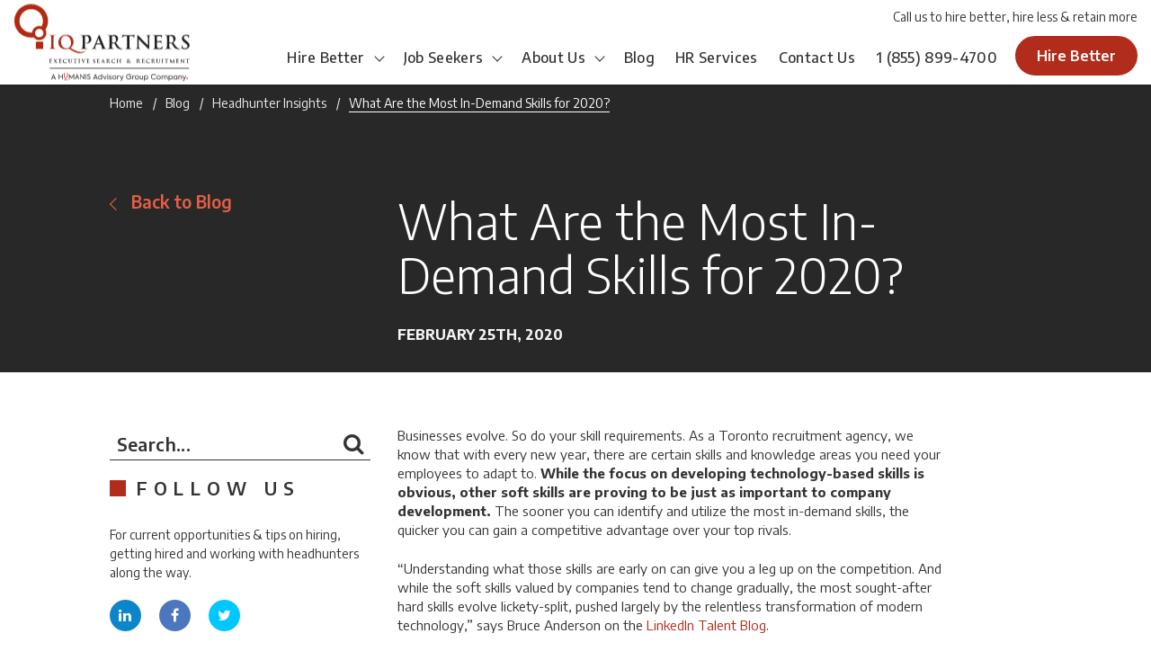

--- FILE ---
content_type: text/html; charset=UTF-8
request_url: https://www.iqpartners.com/blog/what-are-the-most-in-demand-skills-for-2020/
body_size: 27150
content:
<!DOCTYPE html>

<html lang="en-US">

<head><meta http-equiv="content-type" content="text/html; charset=utf-8" /><script>if(navigator.userAgent.match(/MSIE|Internet Explorer/i)||navigator.userAgent.match(/Trident\/7\..*?rv:11/i)){var href=document.location.href;if(!href.match(/[?&]nowprocket/)){if(href.indexOf("?")==-1){if(href.indexOf("#")==-1){document.location.href=href+"?nowprocket=1"}else{document.location.href=href.replace("#","?nowprocket=1#")}}else{if(href.indexOf("#")==-1){document.location.href=href+"&nowprocket=1"}else{document.location.href=href.replace("#","&nowprocket=1#")}}}}</script><script>(()=>{class RocketLazyLoadScripts{constructor(){this.v="2.0.4",this.userEvents=["keydown","keyup","mousedown","mouseup","mousemove","mouseover","mouseout","touchmove","touchstart","touchend","touchcancel","wheel","click","dblclick","input"],this.attributeEvents=["onblur","onclick","oncontextmenu","ondblclick","onfocus","onmousedown","onmouseenter","onmouseleave","onmousemove","onmouseout","onmouseover","onmouseup","onmousewheel","onscroll","onsubmit"]}async t(){this.i(),this.o(),/iP(ad|hone)/.test(navigator.userAgent)&&this.h(),this.u(),this.l(this),this.m(),this.k(this),this.p(this),this._(),await Promise.all([this.R(),this.L()]),this.lastBreath=Date.now(),this.S(this),this.P(),this.D(),this.O(),this.M(),await this.C(this.delayedScripts.normal),await this.C(this.delayedScripts.defer),await this.C(this.delayedScripts.async),await this.T(),await this.F(),await this.j(),await this.A(),window.dispatchEvent(new Event("rocket-allScriptsLoaded")),this.everythingLoaded=!0,this.lastTouchEnd&&await new Promise(t=>setTimeout(t,500-Date.now()+this.lastTouchEnd)),this.I(),this.H(),this.U(),this.W()}i(){this.CSPIssue=sessionStorage.getItem("rocketCSPIssue"),document.addEventListener("securitypolicyviolation",t=>{this.CSPIssue||"script-src-elem"!==t.violatedDirective||"data"!==t.blockedURI||(this.CSPIssue=!0,sessionStorage.setItem("rocketCSPIssue",!0))},{isRocket:!0})}o(){window.addEventListener("pageshow",t=>{this.persisted=t.persisted,this.realWindowLoadedFired=!0},{isRocket:!0}),window.addEventListener("pagehide",()=>{this.onFirstUserAction=null},{isRocket:!0})}h(){let t;function e(e){t=e}window.addEventListener("touchstart",e,{isRocket:!0}),window.addEventListener("touchend",function i(o){o.changedTouches[0]&&t.changedTouches[0]&&Math.abs(o.changedTouches[0].pageX-t.changedTouches[0].pageX)<10&&Math.abs(o.changedTouches[0].pageY-t.changedTouches[0].pageY)<10&&o.timeStamp-t.timeStamp<200&&(window.removeEventListener("touchstart",e,{isRocket:!0}),window.removeEventListener("touchend",i,{isRocket:!0}),"INPUT"===o.target.tagName&&"text"===o.target.type||(o.target.dispatchEvent(new TouchEvent("touchend",{target:o.target,bubbles:!0})),o.target.dispatchEvent(new MouseEvent("mouseover",{target:o.target,bubbles:!0})),o.target.dispatchEvent(new PointerEvent("click",{target:o.target,bubbles:!0,cancelable:!0,detail:1,clientX:o.changedTouches[0].clientX,clientY:o.changedTouches[0].clientY})),event.preventDefault()))},{isRocket:!0})}q(t){this.userActionTriggered||("mousemove"!==t.type||this.firstMousemoveIgnored?"keyup"===t.type||"mouseover"===t.type||"mouseout"===t.type||(this.userActionTriggered=!0,this.onFirstUserAction&&this.onFirstUserAction()):this.firstMousemoveIgnored=!0),"click"===t.type&&t.preventDefault(),t.stopPropagation(),t.stopImmediatePropagation(),"touchstart"===this.lastEvent&&"touchend"===t.type&&(this.lastTouchEnd=Date.now()),"click"===t.type&&(this.lastTouchEnd=0),this.lastEvent=t.type,t.composedPath&&t.composedPath()[0].getRootNode()instanceof ShadowRoot&&(t.rocketTarget=t.composedPath()[0]),this.savedUserEvents.push(t)}u(){this.savedUserEvents=[],this.userEventHandler=this.q.bind(this),this.userEvents.forEach(t=>window.addEventListener(t,this.userEventHandler,{passive:!1,isRocket:!0})),document.addEventListener("visibilitychange",this.userEventHandler,{isRocket:!0})}U(){this.userEvents.forEach(t=>window.removeEventListener(t,this.userEventHandler,{passive:!1,isRocket:!0})),document.removeEventListener("visibilitychange",this.userEventHandler,{isRocket:!0}),this.savedUserEvents.forEach(t=>{(t.rocketTarget||t.target).dispatchEvent(new window[t.constructor.name](t.type,t))})}m(){const t="return false",e=Array.from(this.attributeEvents,t=>"data-rocket-"+t),i="["+this.attributeEvents.join("],[")+"]",o="[data-rocket-"+this.attributeEvents.join("],[data-rocket-")+"]",s=(e,i,o)=>{o&&o!==t&&(e.setAttribute("data-rocket-"+i,o),e["rocket"+i]=new Function("event",o),e.setAttribute(i,t))};new MutationObserver(t=>{for(const n of t)"attributes"===n.type&&(n.attributeName.startsWith("data-rocket-")||this.everythingLoaded?n.attributeName.startsWith("data-rocket-")&&this.everythingLoaded&&this.N(n.target,n.attributeName.substring(12)):s(n.target,n.attributeName,n.target.getAttribute(n.attributeName))),"childList"===n.type&&n.addedNodes.forEach(t=>{if(t.nodeType===Node.ELEMENT_NODE)if(this.everythingLoaded)for(const i of[t,...t.querySelectorAll(o)])for(const t of i.getAttributeNames())e.includes(t)&&this.N(i,t.substring(12));else for(const e of[t,...t.querySelectorAll(i)])for(const t of e.getAttributeNames())this.attributeEvents.includes(t)&&s(e,t,e.getAttribute(t))})}).observe(document,{subtree:!0,childList:!0,attributeFilter:[...this.attributeEvents,...e]})}I(){this.attributeEvents.forEach(t=>{document.querySelectorAll("[data-rocket-"+t+"]").forEach(e=>{this.N(e,t)})})}N(t,e){const i=t.getAttribute("data-rocket-"+e);i&&(t.setAttribute(e,i),t.removeAttribute("data-rocket-"+e))}k(t){Object.defineProperty(HTMLElement.prototype,"onclick",{get(){return this.rocketonclick||null},set(e){this.rocketonclick=e,this.setAttribute(t.everythingLoaded?"onclick":"data-rocket-onclick","this.rocketonclick(event)")}})}S(t){function e(e,i){let o=e[i];e[i]=null,Object.defineProperty(e,i,{get:()=>o,set(s){t.everythingLoaded?o=s:e["rocket"+i]=o=s}})}e(document,"onreadystatechange"),e(window,"onload"),e(window,"onpageshow");try{Object.defineProperty(document,"readyState",{get:()=>t.rocketReadyState,set(e){t.rocketReadyState=e},configurable:!0}),document.readyState="loading"}catch(t){console.log("WPRocket DJE readyState conflict, bypassing")}}l(t){this.originalAddEventListener=EventTarget.prototype.addEventListener,this.originalRemoveEventListener=EventTarget.prototype.removeEventListener,this.savedEventListeners=[],EventTarget.prototype.addEventListener=function(e,i,o){o&&o.isRocket||!t.B(e,this)&&!t.userEvents.includes(e)||t.B(e,this)&&!t.userActionTriggered||e.startsWith("rocket-")||t.everythingLoaded?t.originalAddEventListener.call(this,e,i,o):(t.savedEventListeners.push({target:this,remove:!1,type:e,func:i,options:o}),"mouseenter"!==e&&"mouseleave"!==e||t.originalAddEventListener.call(this,e,t.savedUserEvents.push,o))},EventTarget.prototype.removeEventListener=function(e,i,o){o&&o.isRocket||!t.B(e,this)&&!t.userEvents.includes(e)||t.B(e,this)&&!t.userActionTriggered||e.startsWith("rocket-")||t.everythingLoaded?t.originalRemoveEventListener.call(this,e,i,o):t.savedEventListeners.push({target:this,remove:!0,type:e,func:i,options:o})}}J(t,e){this.savedEventListeners=this.savedEventListeners.filter(i=>{let o=i.type,s=i.target||window;return e!==o||t!==s||(this.B(o,s)&&(i.type="rocket-"+o),this.$(i),!1)})}H(){EventTarget.prototype.addEventListener=this.originalAddEventListener,EventTarget.prototype.removeEventListener=this.originalRemoveEventListener,this.savedEventListeners.forEach(t=>this.$(t))}$(t){t.remove?this.originalRemoveEventListener.call(t.target,t.type,t.func,t.options):this.originalAddEventListener.call(t.target,t.type,t.func,t.options)}p(t){let e;function i(e){return t.everythingLoaded?e:e.split(" ").map(t=>"load"===t||t.startsWith("load.")?"rocket-jquery-load":t).join(" ")}function o(o){function s(e){const s=o.fn[e];o.fn[e]=o.fn.init.prototype[e]=function(){return this[0]===window&&t.userActionTriggered&&("string"==typeof arguments[0]||arguments[0]instanceof String?arguments[0]=i(arguments[0]):"object"==typeof arguments[0]&&Object.keys(arguments[0]).forEach(t=>{const e=arguments[0][t];delete arguments[0][t],arguments[0][i(t)]=e})),s.apply(this,arguments),this}}if(o&&o.fn&&!t.allJQueries.includes(o)){const e={DOMContentLoaded:[],"rocket-DOMContentLoaded":[]};for(const t in e)document.addEventListener(t,()=>{e[t].forEach(t=>t())},{isRocket:!0});o.fn.ready=o.fn.init.prototype.ready=function(i){function s(){parseInt(o.fn.jquery)>2?setTimeout(()=>i.bind(document)(o)):i.bind(document)(o)}return"function"==typeof i&&(t.realDomReadyFired?!t.userActionTriggered||t.fauxDomReadyFired?s():e["rocket-DOMContentLoaded"].push(s):e.DOMContentLoaded.push(s)),o([])},s("on"),s("one"),s("off"),t.allJQueries.push(o)}e=o}t.allJQueries=[],o(window.jQuery),Object.defineProperty(window,"jQuery",{get:()=>e,set(t){o(t)}})}P(){const t=new Map;document.write=document.writeln=function(e){const i=document.currentScript,o=document.createRange(),s=i.parentElement;let n=t.get(i);void 0===n&&(n=i.nextSibling,t.set(i,n));const c=document.createDocumentFragment();o.setStart(c,0),c.appendChild(o.createContextualFragment(e)),s.insertBefore(c,n)}}async R(){return new Promise(t=>{this.userActionTriggered?t():this.onFirstUserAction=t})}async L(){return new Promise(t=>{document.addEventListener("DOMContentLoaded",()=>{this.realDomReadyFired=!0,t()},{isRocket:!0})})}async j(){return this.realWindowLoadedFired?Promise.resolve():new Promise(t=>{window.addEventListener("load",t,{isRocket:!0})})}M(){this.pendingScripts=[];this.scriptsMutationObserver=new MutationObserver(t=>{for(const e of t)e.addedNodes.forEach(t=>{"SCRIPT"!==t.tagName||t.noModule||t.isWPRocket||this.pendingScripts.push({script:t,promise:new Promise(e=>{const i=()=>{const i=this.pendingScripts.findIndex(e=>e.script===t);i>=0&&this.pendingScripts.splice(i,1),e()};t.addEventListener("load",i,{isRocket:!0}),t.addEventListener("error",i,{isRocket:!0}),setTimeout(i,1e3)})})})}),this.scriptsMutationObserver.observe(document,{childList:!0,subtree:!0})}async F(){await this.X(),this.pendingScripts.length?(await this.pendingScripts[0].promise,await this.F()):this.scriptsMutationObserver.disconnect()}D(){this.delayedScripts={normal:[],async:[],defer:[]},document.querySelectorAll("script[type$=rocketlazyloadscript]").forEach(t=>{t.hasAttribute("data-rocket-src")?t.hasAttribute("async")&&!1!==t.async?this.delayedScripts.async.push(t):t.hasAttribute("defer")&&!1!==t.defer||"module"===t.getAttribute("data-rocket-type")?this.delayedScripts.defer.push(t):this.delayedScripts.normal.push(t):this.delayedScripts.normal.push(t)})}async _(){await this.L();let t=[];document.querySelectorAll("script[type$=rocketlazyloadscript][data-rocket-src]").forEach(e=>{let i=e.getAttribute("data-rocket-src");if(i&&!i.startsWith("data:")){i.startsWith("//")&&(i=location.protocol+i);try{const o=new URL(i).origin;o!==location.origin&&t.push({src:o,crossOrigin:e.crossOrigin||"module"===e.getAttribute("data-rocket-type")})}catch(t){}}}),t=[...new Map(t.map(t=>[JSON.stringify(t),t])).values()],this.Y(t,"preconnect")}async G(t){if(await this.K(),!0!==t.noModule||!("noModule"in HTMLScriptElement.prototype))return new Promise(e=>{let i;function o(){(i||t).setAttribute("data-rocket-status","executed"),e()}try{if(navigator.userAgent.includes("Firefox/")||""===navigator.vendor||this.CSPIssue)i=document.createElement("script"),[...t.attributes].forEach(t=>{let e=t.nodeName;"type"!==e&&("data-rocket-type"===e&&(e="type"),"data-rocket-src"===e&&(e="src"),i.setAttribute(e,t.nodeValue))}),t.text&&(i.text=t.text),t.nonce&&(i.nonce=t.nonce),i.hasAttribute("src")?(i.addEventListener("load",o,{isRocket:!0}),i.addEventListener("error",()=>{i.setAttribute("data-rocket-status","failed-network"),e()},{isRocket:!0}),setTimeout(()=>{i.isConnected||e()},1)):(i.text=t.text,o()),i.isWPRocket=!0,t.parentNode.replaceChild(i,t);else{const i=t.getAttribute("data-rocket-type"),s=t.getAttribute("data-rocket-src");i?(t.type=i,t.removeAttribute("data-rocket-type")):t.removeAttribute("type"),t.addEventListener("load",o,{isRocket:!0}),t.addEventListener("error",i=>{this.CSPIssue&&i.target.src.startsWith("data:")?(console.log("WPRocket: CSP fallback activated"),t.removeAttribute("src"),this.G(t).then(e)):(t.setAttribute("data-rocket-status","failed-network"),e())},{isRocket:!0}),s?(t.fetchPriority="high",t.removeAttribute("data-rocket-src"),t.src=s):t.src="data:text/javascript;base64,"+window.btoa(unescape(encodeURIComponent(t.text)))}}catch(i){t.setAttribute("data-rocket-status","failed-transform"),e()}});t.setAttribute("data-rocket-status","skipped")}async C(t){const e=t.shift();return e?(e.isConnected&&await this.G(e),this.C(t)):Promise.resolve()}O(){this.Y([...this.delayedScripts.normal,...this.delayedScripts.defer,...this.delayedScripts.async],"preload")}Y(t,e){this.trash=this.trash||[];let i=!0;var o=document.createDocumentFragment();t.forEach(t=>{const s=t.getAttribute&&t.getAttribute("data-rocket-src")||t.src;if(s&&!s.startsWith("data:")){const n=document.createElement("link");n.href=s,n.rel=e,"preconnect"!==e&&(n.as="script",n.fetchPriority=i?"high":"low"),t.getAttribute&&"module"===t.getAttribute("data-rocket-type")&&(n.crossOrigin=!0),t.crossOrigin&&(n.crossOrigin=t.crossOrigin),t.integrity&&(n.integrity=t.integrity),t.nonce&&(n.nonce=t.nonce),o.appendChild(n),this.trash.push(n),i=!1}}),document.head.appendChild(o)}W(){this.trash.forEach(t=>t.remove())}async T(){try{document.readyState="interactive"}catch(t){}this.fauxDomReadyFired=!0;try{await this.K(),this.J(document,"readystatechange"),document.dispatchEvent(new Event("rocket-readystatechange")),await this.K(),document.rocketonreadystatechange&&document.rocketonreadystatechange(),await this.K(),this.J(document,"DOMContentLoaded"),document.dispatchEvent(new Event("rocket-DOMContentLoaded")),await this.K(),this.J(window,"DOMContentLoaded"),window.dispatchEvent(new Event("rocket-DOMContentLoaded"))}catch(t){console.error(t)}}async A(){try{document.readyState="complete"}catch(t){}try{await this.K(),this.J(document,"readystatechange"),document.dispatchEvent(new Event("rocket-readystatechange")),await this.K(),document.rocketonreadystatechange&&document.rocketonreadystatechange(),await this.K(),this.J(window,"load"),window.dispatchEvent(new Event("rocket-load")),await this.K(),window.rocketonload&&window.rocketonload(),await this.K(),this.allJQueries.forEach(t=>t(window).trigger("rocket-jquery-load")),await this.K(),this.J(window,"pageshow");const t=new Event("rocket-pageshow");t.persisted=this.persisted,window.dispatchEvent(t),await this.K(),window.rocketonpageshow&&window.rocketonpageshow({persisted:this.persisted})}catch(t){console.error(t)}}async K(){Date.now()-this.lastBreath>45&&(await this.X(),this.lastBreath=Date.now())}async X(){return document.hidden?new Promise(t=>setTimeout(t)):new Promise(t=>requestAnimationFrame(t))}B(t,e){return e===document&&"readystatechange"===t||(e===document&&"DOMContentLoaded"===t||(e===window&&"DOMContentLoaded"===t||(e===window&&"load"===t||e===window&&"pageshow"===t)))}static run(){(new RocketLazyLoadScripts).t()}}RocketLazyLoadScripts.run()})();</script>
    <script type="rocketlazyloadscript" data-minify="1" data-rocket-type="text/javascript" chatbot data-rocket-src="https://www.iqpartners.com/core/cache/min/1/jsapi/bot.js?ver=1764773195" crossorigin data-rocket-defer defer>
	apiKey: "eXL0D0DsvV2BqkV6BUml1tsMYko89CWQl18b8yOZuQo="
    </script>
    
    <script type="rocketlazyloadscript" async data-rocket-src=" https://www.googletagmanager.com/gtag/js?id=G-DTGY5GW38W"></script>
    <script type="rocketlazyloadscript">
        window.dataLayer = window.dataLayer || [];

        function gtag() {
            dataLayer.push(arguments);
        }
        gtag('js', new Date());

        gtag('config', 'G-DTGY5GW38W');
    </script>
    

    <meta name="format-detection" content="telephone=no" />

    <meta name="apple-mobile-web-app-capable" content="yes" />

    <meta name="viewport" content="width=device-width, initial-scale=1, maximum-scale=1, user-scalable=0" />

    <link rel="shortcut icon" href="https://www.iqpartners.com/core/assets/11fa5c021a/img/favicon.ico" />

    <meta name='robots' content='index, follow, max-image-preview:large, max-snippet:-1, max-video-preview:-1' />

	
	<title>What Are the Most In-Demand Skills for 2020? - IQ PARTNERS</title>
<link data-rocket-prefetch href="https://fonts.googleapis.com" rel="dns-prefetch">
	<meta name="description" content="What are the most in-demand skills for 2020? Here, Toronto recruiters list the top in-demand hard and soft skills this year, as identified by LinkedIn." />
	<link rel="canonical" href="https://www.iqpartners.com/blog/what-are-the-most-in-demand-skills-for-2020/" />
	<meta property="og:locale" content="en_US" />
	<meta property="og:type" content="article" />
	<meta property="og:title" content="What Are the Most In-Demand Skills for 2020? - IQ PARTNERS" />
	<meta property="og:description" content="What are the most in-demand skills for 2020? Here, Toronto recruiters list the top in-demand hard and soft skills this year, as identified by LinkedIn." />
	<meta property="og:url" content="https://www.iqpartners.com/blog/what-are-the-most-in-demand-skills-for-2020/" />
	<meta property="og:site_name" content="IQ PARTNERS" />
	<meta property="article:published_time" content="2020-02-25T08:00:52+00:00" />
	<meta property="article:modified_time" content="2024-02-13T15:07:21+00:00" />
	<meta property="og:image" content="https://www.iqpartners.com/storage/2020/02/Toronto-recruitment-agency-discusses-the-most-in-demand-skills-of-2020-scaled.jpg" />
	<meta property="og:image:width" content="2560" />
	<meta property="og:image:height" content="1706" />
	<meta property="og:image:type" content="image/jpeg" />
	<meta name="author" content="Steven Petroff" />
	<meta name="twitter:card" content="summary_large_image" />
	<meta name="twitter:label1" content="Written by" />
	<meta name="twitter:data1" content="Steven Petroff" />
	<meta name="twitter:label2" content="Est. reading time" />
	<meta name="twitter:data2" content="2 minutes" />
	


<link rel='dns-prefetch' href='//fonts.googleapis.com' />
<link rel="alternate" title="oEmbed (JSON)" type="application/json+oembed" href="https://www.iqpartners.com/wp-json/oembed/1.0/embed?url=https%3A%2F%2Fwww.iqpartners.com%2Fblog%2Fwhat-are-the-most-in-demand-skills-for-2020%2F" />
<link rel="alternate" title="oEmbed (XML)" type="text/xml+oembed" href="https://www.iqpartners.com/wp-json/oembed/1.0/embed?url=https%3A%2F%2Fwww.iqpartners.com%2Fblog%2Fwhat-are-the-most-in-demand-skills-for-2020%2F&#038;format=xml" />
<style id='wp-img-auto-sizes-contain-inline-css' type='text/css'>
img:is([sizes=auto i],[sizes^="auto," i]){contain-intrinsic-size:3000px 1500px}
/*# sourceURL=wp-img-auto-sizes-contain-inline-css */
</style>
<style id='wp-block-library-inline-css' type='text/css'>
:root{--wp-block-synced-color:#7a00df;--wp-block-synced-color--rgb:122,0,223;--wp-bound-block-color:var(--wp-block-synced-color);--wp-editor-canvas-background:#ddd;--wp-admin-theme-color:#007cba;--wp-admin-theme-color--rgb:0,124,186;--wp-admin-theme-color-darker-10:#006ba1;--wp-admin-theme-color-darker-10--rgb:0,107,160.5;--wp-admin-theme-color-darker-20:#005a87;--wp-admin-theme-color-darker-20--rgb:0,90,135;--wp-admin-border-width-focus:2px}@media (min-resolution:192dpi){:root{--wp-admin-border-width-focus:1.5px}}.wp-element-button{cursor:pointer}:root .has-very-light-gray-background-color{background-color:#eee}:root .has-very-dark-gray-background-color{background-color:#313131}:root .has-very-light-gray-color{color:#eee}:root .has-very-dark-gray-color{color:#313131}:root .has-vivid-green-cyan-to-vivid-cyan-blue-gradient-background{background:linear-gradient(135deg,#00d084,#0693e3)}:root .has-purple-crush-gradient-background{background:linear-gradient(135deg,#34e2e4,#4721fb 50%,#ab1dfe)}:root .has-hazy-dawn-gradient-background{background:linear-gradient(135deg,#faaca8,#dad0ec)}:root .has-subdued-olive-gradient-background{background:linear-gradient(135deg,#fafae1,#67a671)}:root .has-atomic-cream-gradient-background{background:linear-gradient(135deg,#fdd79a,#004a59)}:root .has-nightshade-gradient-background{background:linear-gradient(135deg,#330968,#31cdcf)}:root .has-midnight-gradient-background{background:linear-gradient(135deg,#020381,#2874fc)}:root{--wp--preset--font-size--normal:16px;--wp--preset--font-size--huge:42px}.has-regular-font-size{font-size:1em}.has-larger-font-size{font-size:2.625em}.has-normal-font-size{font-size:var(--wp--preset--font-size--normal)}.has-huge-font-size{font-size:var(--wp--preset--font-size--huge)}.has-text-align-center{text-align:center}.has-text-align-left{text-align:left}.has-text-align-right{text-align:right}.has-fit-text{white-space:nowrap!important}#end-resizable-editor-section{display:none}.aligncenter{clear:both}.items-justified-left{justify-content:flex-start}.items-justified-center{justify-content:center}.items-justified-right{justify-content:flex-end}.items-justified-space-between{justify-content:space-between}.screen-reader-text{border:0;clip-path:inset(50%);height:1px;margin:-1px;overflow:hidden;padding:0;position:absolute;width:1px;word-wrap:normal!important}.screen-reader-text:focus{background-color:#ddd;clip-path:none;color:#444;display:block;font-size:1em;height:auto;left:5px;line-height:normal;padding:15px 23px 14px;text-decoration:none;top:5px;width:auto;z-index:100000}html :where(.has-border-color){border-style:solid}html :where([style*=border-top-color]){border-top-style:solid}html :where([style*=border-right-color]){border-right-style:solid}html :where([style*=border-bottom-color]){border-bottom-style:solid}html :where([style*=border-left-color]){border-left-style:solid}html :where([style*=border-width]){border-style:solid}html :where([style*=border-top-width]){border-top-style:solid}html :where([style*=border-right-width]){border-right-style:solid}html :where([style*=border-bottom-width]){border-bottom-style:solid}html :where([style*=border-left-width]){border-left-style:solid}html :where(img[class*=wp-image-]){height:auto;max-width:100%}:where(figure){margin:0 0 1em}html :where(.is-position-sticky){--wp-admin--admin-bar--position-offset:var(--wp-admin--admin-bar--height,0px)}@media screen and (max-width:600px){html :where(.is-position-sticky){--wp-admin--admin-bar--position-offset:0px}}

/*# sourceURL=wp-block-library-inline-css */
</style><style id='global-styles-inline-css' type='text/css'>
:root{--wp--preset--aspect-ratio--square: 1;--wp--preset--aspect-ratio--4-3: 4/3;--wp--preset--aspect-ratio--3-4: 3/4;--wp--preset--aspect-ratio--3-2: 3/2;--wp--preset--aspect-ratio--2-3: 2/3;--wp--preset--aspect-ratio--16-9: 16/9;--wp--preset--aspect-ratio--9-16: 9/16;--wp--preset--color--black: #000000;--wp--preset--color--cyan-bluish-gray: #abb8c3;--wp--preset--color--white: #ffffff;--wp--preset--color--pale-pink: #f78da7;--wp--preset--color--vivid-red: #cf2e2e;--wp--preset--color--luminous-vivid-orange: #ff6900;--wp--preset--color--luminous-vivid-amber: #fcb900;--wp--preset--color--light-green-cyan: #7bdcb5;--wp--preset--color--vivid-green-cyan: #00d084;--wp--preset--color--pale-cyan-blue: #8ed1fc;--wp--preset--color--vivid-cyan-blue: #0693e3;--wp--preset--color--vivid-purple: #9b51e0;--wp--preset--gradient--vivid-cyan-blue-to-vivid-purple: linear-gradient(135deg,rgb(6,147,227) 0%,rgb(155,81,224) 100%);--wp--preset--gradient--light-green-cyan-to-vivid-green-cyan: linear-gradient(135deg,rgb(122,220,180) 0%,rgb(0,208,130) 100%);--wp--preset--gradient--luminous-vivid-amber-to-luminous-vivid-orange: linear-gradient(135deg,rgb(252,185,0) 0%,rgb(255,105,0) 100%);--wp--preset--gradient--luminous-vivid-orange-to-vivid-red: linear-gradient(135deg,rgb(255,105,0) 0%,rgb(207,46,46) 100%);--wp--preset--gradient--very-light-gray-to-cyan-bluish-gray: linear-gradient(135deg,rgb(238,238,238) 0%,rgb(169,184,195) 100%);--wp--preset--gradient--cool-to-warm-spectrum: linear-gradient(135deg,rgb(74,234,220) 0%,rgb(151,120,209) 20%,rgb(207,42,186) 40%,rgb(238,44,130) 60%,rgb(251,105,98) 80%,rgb(254,248,76) 100%);--wp--preset--gradient--blush-light-purple: linear-gradient(135deg,rgb(255,206,236) 0%,rgb(152,150,240) 100%);--wp--preset--gradient--blush-bordeaux: linear-gradient(135deg,rgb(254,205,165) 0%,rgb(254,45,45) 50%,rgb(107,0,62) 100%);--wp--preset--gradient--luminous-dusk: linear-gradient(135deg,rgb(255,203,112) 0%,rgb(199,81,192) 50%,rgb(65,88,208) 100%);--wp--preset--gradient--pale-ocean: linear-gradient(135deg,rgb(255,245,203) 0%,rgb(182,227,212) 50%,rgb(51,167,181) 100%);--wp--preset--gradient--electric-grass: linear-gradient(135deg,rgb(202,248,128) 0%,rgb(113,206,126) 100%);--wp--preset--gradient--midnight: linear-gradient(135deg,rgb(2,3,129) 0%,rgb(40,116,252) 100%);--wp--preset--font-size--small: 13px;--wp--preset--font-size--medium: 20px;--wp--preset--font-size--large: 36px;--wp--preset--font-size--x-large: 42px;--wp--preset--spacing--20: 0.44rem;--wp--preset--spacing--30: 0.67rem;--wp--preset--spacing--40: 1rem;--wp--preset--spacing--50: 1.5rem;--wp--preset--spacing--60: 2.25rem;--wp--preset--spacing--70: 3.38rem;--wp--preset--spacing--80: 5.06rem;--wp--preset--shadow--natural: 6px 6px 9px rgba(0, 0, 0, 0.2);--wp--preset--shadow--deep: 12px 12px 50px rgba(0, 0, 0, 0.4);--wp--preset--shadow--sharp: 6px 6px 0px rgba(0, 0, 0, 0.2);--wp--preset--shadow--outlined: 6px 6px 0px -3px rgb(255, 255, 255), 6px 6px rgb(0, 0, 0);--wp--preset--shadow--crisp: 6px 6px 0px rgb(0, 0, 0);}:where(.is-layout-flex){gap: 0.5em;}:where(.is-layout-grid){gap: 0.5em;}body .is-layout-flex{display: flex;}.is-layout-flex{flex-wrap: wrap;align-items: center;}.is-layout-flex > :is(*, div){margin: 0;}body .is-layout-grid{display: grid;}.is-layout-grid > :is(*, div){margin: 0;}:where(.wp-block-columns.is-layout-flex){gap: 2em;}:where(.wp-block-columns.is-layout-grid){gap: 2em;}:where(.wp-block-post-template.is-layout-flex){gap: 1.25em;}:where(.wp-block-post-template.is-layout-grid){gap: 1.25em;}.has-black-color{color: var(--wp--preset--color--black) !important;}.has-cyan-bluish-gray-color{color: var(--wp--preset--color--cyan-bluish-gray) !important;}.has-white-color{color: var(--wp--preset--color--white) !important;}.has-pale-pink-color{color: var(--wp--preset--color--pale-pink) !important;}.has-vivid-red-color{color: var(--wp--preset--color--vivid-red) !important;}.has-luminous-vivid-orange-color{color: var(--wp--preset--color--luminous-vivid-orange) !important;}.has-luminous-vivid-amber-color{color: var(--wp--preset--color--luminous-vivid-amber) !important;}.has-light-green-cyan-color{color: var(--wp--preset--color--light-green-cyan) !important;}.has-vivid-green-cyan-color{color: var(--wp--preset--color--vivid-green-cyan) !important;}.has-pale-cyan-blue-color{color: var(--wp--preset--color--pale-cyan-blue) !important;}.has-vivid-cyan-blue-color{color: var(--wp--preset--color--vivid-cyan-blue) !important;}.has-vivid-purple-color{color: var(--wp--preset--color--vivid-purple) !important;}.has-black-background-color{background-color: var(--wp--preset--color--black) !important;}.has-cyan-bluish-gray-background-color{background-color: var(--wp--preset--color--cyan-bluish-gray) !important;}.has-white-background-color{background-color: var(--wp--preset--color--white) !important;}.has-pale-pink-background-color{background-color: var(--wp--preset--color--pale-pink) !important;}.has-vivid-red-background-color{background-color: var(--wp--preset--color--vivid-red) !important;}.has-luminous-vivid-orange-background-color{background-color: var(--wp--preset--color--luminous-vivid-orange) !important;}.has-luminous-vivid-amber-background-color{background-color: var(--wp--preset--color--luminous-vivid-amber) !important;}.has-light-green-cyan-background-color{background-color: var(--wp--preset--color--light-green-cyan) !important;}.has-vivid-green-cyan-background-color{background-color: var(--wp--preset--color--vivid-green-cyan) !important;}.has-pale-cyan-blue-background-color{background-color: var(--wp--preset--color--pale-cyan-blue) !important;}.has-vivid-cyan-blue-background-color{background-color: var(--wp--preset--color--vivid-cyan-blue) !important;}.has-vivid-purple-background-color{background-color: var(--wp--preset--color--vivid-purple) !important;}.has-black-border-color{border-color: var(--wp--preset--color--black) !important;}.has-cyan-bluish-gray-border-color{border-color: var(--wp--preset--color--cyan-bluish-gray) !important;}.has-white-border-color{border-color: var(--wp--preset--color--white) !important;}.has-pale-pink-border-color{border-color: var(--wp--preset--color--pale-pink) !important;}.has-vivid-red-border-color{border-color: var(--wp--preset--color--vivid-red) !important;}.has-luminous-vivid-orange-border-color{border-color: var(--wp--preset--color--luminous-vivid-orange) !important;}.has-luminous-vivid-amber-border-color{border-color: var(--wp--preset--color--luminous-vivid-amber) !important;}.has-light-green-cyan-border-color{border-color: var(--wp--preset--color--light-green-cyan) !important;}.has-vivid-green-cyan-border-color{border-color: var(--wp--preset--color--vivid-green-cyan) !important;}.has-pale-cyan-blue-border-color{border-color: var(--wp--preset--color--pale-cyan-blue) !important;}.has-vivid-cyan-blue-border-color{border-color: var(--wp--preset--color--vivid-cyan-blue) !important;}.has-vivid-purple-border-color{border-color: var(--wp--preset--color--vivid-purple) !important;}.has-vivid-cyan-blue-to-vivid-purple-gradient-background{background: var(--wp--preset--gradient--vivid-cyan-blue-to-vivid-purple) !important;}.has-light-green-cyan-to-vivid-green-cyan-gradient-background{background: var(--wp--preset--gradient--light-green-cyan-to-vivid-green-cyan) !important;}.has-luminous-vivid-amber-to-luminous-vivid-orange-gradient-background{background: var(--wp--preset--gradient--luminous-vivid-amber-to-luminous-vivid-orange) !important;}.has-luminous-vivid-orange-to-vivid-red-gradient-background{background: var(--wp--preset--gradient--luminous-vivid-orange-to-vivid-red) !important;}.has-very-light-gray-to-cyan-bluish-gray-gradient-background{background: var(--wp--preset--gradient--very-light-gray-to-cyan-bluish-gray) !important;}.has-cool-to-warm-spectrum-gradient-background{background: var(--wp--preset--gradient--cool-to-warm-spectrum) !important;}.has-blush-light-purple-gradient-background{background: var(--wp--preset--gradient--blush-light-purple) !important;}.has-blush-bordeaux-gradient-background{background: var(--wp--preset--gradient--blush-bordeaux) !important;}.has-luminous-dusk-gradient-background{background: var(--wp--preset--gradient--luminous-dusk) !important;}.has-pale-ocean-gradient-background{background: var(--wp--preset--gradient--pale-ocean) !important;}.has-electric-grass-gradient-background{background: var(--wp--preset--gradient--electric-grass) !important;}.has-midnight-gradient-background{background: var(--wp--preset--gradient--midnight) !important;}.has-small-font-size{font-size: var(--wp--preset--font-size--small) !important;}.has-medium-font-size{font-size: var(--wp--preset--font-size--medium) !important;}.has-large-font-size{font-size: var(--wp--preset--font-size--large) !important;}.has-x-large-font-size{font-size: var(--wp--preset--font-size--x-large) !important;}
/*# sourceURL=global-styles-inline-css */
</style>

<style id='classic-theme-styles-inline-css' type='text/css'>
/*! This file is auto-generated */
.wp-block-button__link{color:#fff;background-color:#32373c;border-radius:9999px;box-shadow:none;text-decoration:none;padding:calc(.667em + 2px) calc(1.333em + 2px);font-size:1.125em}.wp-block-file__button{background:#32373c;color:#fff;text-decoration:none}
/*# sourceURL=/wp-includes/css/classic-themes.min.css */
</style>
<link rel='stylesheet' id='mpp_gutenberg-css' href='https://www.iqpartners.com/core/modules/250fca5a84/dist/blocks.style.build.css' type='text/css' media='all' />
<link rel='stylesheet' id='st-widget-css' href='https://www.iqpartners.com/core/modules/374a6d3590/css/style.css' type='text/css' media='all' />
<link rel='stylesheet' id='google_fonts-css' href='//fonts.googleapis.com/css?family=Encode%20Sans:wght@200;300;400;500;600;700&#038;display=swap' type='text/css' media='all' />
<link rel='stylesheet' id='font-awesome.min-css' href='https://www.iqpartners.com/core/assets/11fa5c021a/css/font-awesome.min.css' type='text/css' media='all' />
<link rel='stylesheet' id='bootstrap.min-css' href='https://www.iqpartners.com/core/assets/11fa5c021a/css/bootstrap.min.css' type='text/css' media='all' />
<link rel='stylesheet' id='iqpartners-bootstrap.extension-css' href='https://www.iqpartners.com/core/assets/11fa5c021a/css/bootstrap.extension.css' type='text/css' media='all' />
<link rel='stylesheet' id='swiper-css' href='https://www.iqpartners.com/core/assets/11fa5c021a/css/swiper.css' type='text/css' media='all' />
<link rel='stylesheet' id='sumoselect-css' href='https://www.iqpartners.com/core/assets/11fa5c021a/css/sumoselect.css' type='text/css' media='all' />
<link rel='stylesheet' id='iqpartners-style-css' href='https://www.iqpartners.com/core/assets/11fa5c021a/css/style-v1.css' type='text/css' media='all' />
<link rel='stylesheet' id='iqpartners-wp-styles-css' href='https://www.iqpartners.com/core/assets/11fa5c021a/style.css' type='text/css' media='all' />
<link rel='stylesheet' id='fonts-css' href='https://fonts.googleapis.com/css2?family=Encode+Sans%3Awght%40100%3B200%3B300%3B400%3B500%3B600%3B700&#038;display=swap' type='text/css' media='all' />
<script type="rocketlazyloadscript" data-rocket-type="text/javascript" data-rocket-src="https://www.iqpartners.com/lib/js/jquery/jquery.min.js" id="jquery-core-js" data-rocket-defer defer></script>
<script type="rocketlazyloadscript" data-rocket-type="text/javascript" data-rocket-src="https://www.iqpartners.com/lib/js/jquery/jquery-migrate.min.js" id="jquery-migrate-js" data-rocket-defer defer></script>
<link rel='shortlink' href='https://www.iqpartners.com/?p=33530' />

<script type="rocketlazyloadscript" async data-rocket-src="https://www.googletagmanager.com/gtag/js?id=AW-1071590349"></script>
<script type="rocketlazyloadscript">
  window.dataLayer = window.dataLayer || [];
  function gtag(){dataLayer.push(arguments);}
  gtag('js', new Date());

  gtag('config', 'AW-1071590349');
</script>
<script type="rocketlazyloadscript">
  gtag('config', 'AW-1071590349/TxvcCITAgrEYEM3X_P4D', {
    'phone_conversion_number': '1 (855) 511-3681'
  });
</script>

<script type="rocketlazyloadscript">(function(w,d,s,l,i){w[l]=w[l]||[];w[l].push({'gtm.start':
new Date().getTime(),event:'gtm.js'});var f=d.getElementsByTagName(s)[0],
j=d.createElement(s),dl=l!='dataLayer'?'&l='+l:'';j.async=true;j.src=
'https://www.googletagmanager.com/gtm.js?id='+i+dl;f.parentNode.insertBefore(j,f);
})(window,document,'script','dataLayer','GTM-5JFTK6J');
</script>
<script type="rocketlazyloadscript" charset="utf-8" data-rocket-type="text/javascript">var switchTo5x=true;</script>
<script type="rocketlazyloadscript" data-minify="1" charset="utf-8" data-rocket-type="text/javascript" id="st_insights_js" data-rocket-src="https://www.iqpartners.com/core/cache/min/1/button/buttons.js?ver=1764773195" data-rocket-defer defer></script>
<script type="rocketlazyloadscript" charset="utf-8" data-rocket-type="text/javascript">stLight.options({"publisher":"wp.0414e5b7-5557-4b5f-aeeb-2240a26996c2"});var st_type="wordpress4.8.1";</script>
    <script type="rocketlazyloadscript" data-rocket-type="text/javascript">
        var ajaxurl = 'https://www.iqpartners.com/ajax.php';
    </script>
<script type="rocketlazyloadscript" data-minify="1" data-rocket-type="text/javascript" data-rocket-src="https://www.iqpartners.com/core/cache/min/1/pages/scripts/0030/7072.js?ver=1765313717" async="async"></script><noscript><style id="rocket-lazyload-nojs-css">.rll-youtube-player, [data-lazy-src]{display:none !important;}</style></noscript>
    

    <script type="rocketlazyloadscript" data-minify="1" defer data-rocket-src="https://www.iqpartners.com/core/cache/min/1/dni.js?ver=1764773196"> </script>

    <script type="rocketlazyloadscript" data-rocket-type="text/javascript">
        function dniLoadingTimer() {
            if (typeof(getDNIRecord) == "function") {
                getDNIRecord("c344336196d5ec19bd54fd14befdde87", "dni.logmycalls.com");
            } else {
                setTimeout(dniLoadingTimer, 100);
            }
        }
        setTimeout(dniLoadingTimer, 100);
    </script>

    

    <script type="rocketlazyloadscript">
        (function(i, s, o, g, r, a, m) {
            i['GoogleAnalyticsObject'] = r;
            i[r] = i[r] || function() {

                (i[r].q = i[r].q || []).push(arguments)
            }, i[r].l = 1 * new Date();
            a = s.createElement(o),

                m = s.getElementsByTagName(o)[0];
            a.async = 1;
            a.src = g;
            m.parentNode.insertBefore(a, m)

        })(window, document, 'script', 'https://www.google-analytics.com/analytics.js', 'ga');



        ga('create', 'UA-4691698-1', 'auto');

        ga('send', 'pageview');
    </script>



    

    <script type="rocketlazyloadscript" data-rocket-type="text/javascript">
        /* <![CDATA[ */

        var google_conversion_id = 1071590349;

        var google_custom_params = window.google_tag_params;

        var google_remarketing_only = true;

        /* ]]> */
    </script>

    <script type="rocketlazyloadscript" data-rocket-type="text/javascript" data-rocket-src="//www.googleadservices.com/pagead/conversion.js" data-rocket-defer defer>

    </script>

    <noscript>

        <div style="display:inline;">

            <img height="1" width="1" style="border-style:none;" alt="" src="//googleads.g.doubleclick.net/pagead/viewthroughconversion/1071590349/?guid=ON&script=0" />

        </div>

    </noscript>

    

    
        <script type="rocketlazyloadscript">
        (function(h, o, t, j, a, r) {
            h.hj = h.hj || function() {
                (h.hj.q = h.hj.q || []).push(arguments)
            };
            h._hjSettings = {
                hjid: 2352555,
                hjsv: 6
            };
            a = o.getElementsByTagName('head')[0];
            r = o.createElement('script');
            r.async = 1;
            r.src = t + h._hjSettings.hjid + j + h._hjSettings.hjsv;
            a.appendChild(r);
        })(window, document, ' https://static.hotjar.com/c/hotjar-', '.js?sv= ');
    </script>

    
    <script type="rocketlazyloadscript">
        ! function(f, b, e, v, n, t, s) {
            if (f.fbq) return;
            n = f.fbq = function() {
                n.callMethod ?
                    n.callMethod.apply(n, arguments) : n.queue.push(arguments)
            };
            if (!f._fbq) f._fbq = n;
            n.push = n;
            n.loaded = !0;
            n.version = '2.0';
            n.queue = [];
            t = b.createElement(e);
            t.async = !0;
            t.src = v;
            s = b.getElementsByTagName(e)[0];
            s.parentNode.insertBefore(t, s)
        }(window, document, 'script',
            ' https://connect.facebook.net/en_US/fbevents.js ');
        fbq('init', '929256211158477');
        fbq('track', 'PageView');
    </script>
    <noscript><img height="1" width="1" style="display:none" src=" https://www.facebook.com/tr?id=929256211158477&ev=PageView&noscript=1 " /></noscript>
    

    
    <script type="rocketlazyloadscript">(function(w,d,t,r,u){var f,n,i;w[u]=w[u]||[],f=function(){var o={ti: "343149545", enableAutoSpaTracking: true};oq=w[u],w[u]=new UET(o),w[u].push("pageLoad")},n=d.createElement(t),n .src=r,n.async=1,n.onload=n.onreadystatechange=function(){var s=this.readyState;s&&s!=="loaded"&&s!=="complete"||(f() ,n.onload=n.onreadystatechange=null)},i=d.getElementsByTagName(t)[0],i.parentNode.insertBefore(n,i)})(window,document,"script","https://bat.bing.com/bat.js","uetq");</script>
    
<link rel='stylesheet' id='yikes-inc-easy-mailchimp-public-styles-css' href='https://www.iqpartners.com/core/modules/f83326792c/public/css/yikes-inc-easy-mailchimp-extender-public.min.css' type='text/css' media='all' />
</head>

<body class="wp-singular post-template-default single single-post postid-33530 single-format-standard wp-theme-iqpartners">



    

    <div data-rocket-location-hash="9a2eac06b29caabb4ef4d58fe59ca79d" id="loader-wrapper"></div>



    


    <div data-rocket-location-hash="1e04dda7cd8a8062e49321fe7c17d894" id="content-block">





        <div data-rocket-location-hash="fffc092bef5cfe7cbd7f4a6ade6a008d" class="searchbtn"><div data-rocket-location-hash="0c50249c0bb05d2db44a25f070fdcce0" class="header-bottom-button"><a href="https://www.iqpartners.com/start-your-search/?start-your-search-button=" >Hire Better</a><div class="toggle"></div></div></div>




        

        <header data-rocket-location-hash="e3229e0d65abd8019467a39a72cb3523" class="light static">


            <div data-rocket-location-hash="0d1592a420ceec9373283f8606ced1e3" class="header-top">

                <a id="logo" href="https://www.iqpartners.com/"><img src="data:image/svg+xml,%3Csvg%20xmlns='http://www.w3.org/2000/svg'%20viewBox='0%200%200%200'%3E%3C/svg%3E" alt="" data-lazy-src="https://www.iqpartners.com/storage/2025/06/ip_header_logo2.svg" /><noscript><img src="https://www.iqpartners.com/storage/2025/06/ip_header_logo2.svg" alt="" /></noscript></a>
                <div class="toogle-block">
                    <div class="header-title">Call us to hire better, hire less & retain more</div>                    <div class="nav-wrapp">
                        <nav>

                            <ul>
                                <li id="menu-item-449" class="find-talent-menu menu-item menu-item-type-post_type menu-item-object-page menu-item-has-children menu-item-449"><div class="menu-toggle"></div><a href="https://www.iqpartners.com/toronto-recruiters/">Hire Better</a>
<ul class="sub-menu">
	<li id="menu-item-38394" class="go-back menu-item menu-item-type-custom menu-item-object-custom menu-item-38394"><a><i></i>Hire Better</a></li>
	<li id="menu-item-546" class="menu-item menu-item-type-post_type menu-item-object-talent menu-item-546"><a href="https://www.iqpartners.com/toronto-recruiters/executive-search-board-and-c-suite/">Executive Search / Board &#038; C-Suite</a></li>
	<li id="menu-item-553" class="menu-item menu-item-type-post_type menu-item-object-talent menu-item-553"><a href="https://www.iqpartners.com/toronto-recruiters/technology/">Technology</a></li>
	<li id="menu-item-551" class="menu-item menu-item-type-post_type menu-item-object-talent menu-item-551"><a href="https://www.iqpartners.com/toronto-recruiters/media-digital-and-marketing/">Media, Digital and Marketing</a></li>
	<li id="menu-item-542" class="menu-item menu-item-type-post_type menu-item-object-talent menu-item-542"><a href="https://www.iqpartners.com/toronto-recruiters/accounting-and-finance/">Public Accounting</a></li>
	<li id="menu-item-33589" class="menu-item menu-item-type-post_type menu-item-object-talent menu-item-33589"><a href="https://www.iqpartners.com/toronto-recruiters/finance-recruitment-agency/">Accounting &#038; Finance</a></li>
	<li id="menu-item-547" class="menu-item menu-item-type-post_type menu-item-object-talent menu-item-547"><a href="https://www.iqpartners.com/toronto-recruiters/financial-services-and-insurance/">Financial Services &#038; Insurance</a></li>
	<li id="menu-item-14194" class="menu-item menu-item-type-post_type menu-item-object-talent menu-item-14194"><a href="https://www.iqpartners.com/toronto-recruiters/private-equity/">Private Equity &#038; Venture Capital</a></li>
	<li id="menu-item-552" class="menu-item menu-item-type-post_type menu-item-object-talent menu-item-552"><a href="https://www.iqpartners.com/toronto-recruiters/cpg-ecommerce-and-retail/">CPG, eCommerce and Retail</a></li>
	<li id="menu-item-548" class="menu-item menu-item-type-post_type menu-item-object-talent menu-item-548"><a href="https://www.iqpartners.com/toronto-recruiters/hr/">HR</a></li>
	<li id="menu-item-39874" class="menu-item menu-item-type-custom menu-item-object-custom menu-item-39874"><a href="https://www.iqpartners.com/toronto-recruiters/engineering-construction/">Construction &#038; Engineering</a></li>
	<li id="menu-item-27714" class="menu-item menu-item-type-post_type menu-item-object-talent menu-item-27714"><a href="https://www.iqpartners.com/toronto-recruiters/manufacturing-supply-chain-operations/">Manufacturing, Supply Chain &#038; Operations</a></li>
	<li id="menu-item-549" class="menu-item menu-item-type-post_type menu-item-object-talent menu-item-549"><a href="https://www.iqpartners.com/toronto-recruiters/professional-services-and-legal/">Legal and Professional Services</a></li>
	<li id="menu-item-550" class="menu-item menu-item-type-post_type menu-item-object-talent menu-item-550"><a href="https://www.iqpartners.com/toronto-recruiters/pharmaceutical-and-healthcare/">Pharmaceutical and Healthcare</a></li>
	<li id="menu-item-544" class="menu-item menu-item-type-post_type menu-item-object-talent menu-item-544"><a href="https://www.iqpartners.com/toronto-recruiters/sales/">Sales</a></li>
	<li id="menu-item-39158" class="menu-item menu-item-type-custom menu-item-object-custom menu-item-39158"><a href="https://www.iqpartners.com/software-recruiters/">SaaS</a></li>
	<li id="menu-item-38395" class="button size-3 style-1 menu-item menu-item-type-custom menu-item-object-custom menu-item-38395"><a href="/toronto-recruiters/">Hire Better</a></li>
</ul>
</li>
<li id="menu-item-640" class="find-jobs-menu menu-item menu-item-type-post_type menu-item-object-page menu-item-has-children menu-item-640"><div class="menu-toggle"></div><a href="https://www.iqpartners.com/find-jobs/">Job Seekers</a>
<ul class="sub-menu">
	<li id="menu-item-38396" class="go-back menu-item menu-item-type-custom menu-item-object-custom menu-item-38396"><a href="/"><i></i>Get Hired</a></li>
	<li id="menu-item-1235" class="menu-item menu-item-type-post_type menu-item-object-page menu-item-1235"><a href="https://www.iqpartners.com/find-jobs/job-opportunities/">Featured Jobs</a></li>
	<li id="menu-item-1233" class="menu-item menu-item-type-post_type menu-item-object-page menu-item-1233"><a href="https://www.iqpartners.com/register/">Register</a></li>
	<li id="menu-item-1234" class="menu-item menu-item-type-post_type menu-item-object-page menu-item-1234"><a href="https://www.iqpartners.com/careers-at-iq-partners/">Work at IQ PARTNERS</a></li>
	<li id="menu-item-38397" class="button size-3 style-1 menu-item menu-item-type-custom menu-item-object-custom menu-item-38397"><a href="/find-jobs/">Get Hired</a></li>
</ul>
</li>
<li id="menu-item-238" class="menu-item menu-item-type-post_type menu-item-object-page menu-item-has-children menu-item-238"><div class="menu-toggle"></div><a href="https://www.iqpartners.com/about/">About Us</a>
<ul class="sub-menu">
	<li id="menu-item-38398" class="go-back menu-item menu-item-type-custom menu-item-object-custom menu-item-38398"><a href="/"><i></i>About Us</a></li>
	<li id="menu-item-27968" class="menu-item menu-item-type-post_type menu-item-object-page menu-item-27968"><a href="https://www.iqpartners.com/about/our-recruiters/">Our Recruiters</a></li>
	<li id="menu-item-1239" class="menu-item menu-item-type-post_type menu-item-object-page menu-item-1239"><a href="https://www.iqpartners.com/about/our-partners/">Our Partners</a></li>
	<li id="menu-item-1238" class="menu-item menu-item-type-post_type menu-item-object-page menu-item-1238"><a href="https://www.iqpartners.com/about/our-process/">Our Process</a></li>
	<li id="menu-item-1237" class="menu-item menu-item-type-post_type menu-item-object-page menu-item-1237"><a href="https://www.iqpartners.com/about/our-values/">Our Values</a></li>
	<li id="menu-item-36502" class="menu-item menu-item-type-post_type menu-item-object-page menu-item-36502"><a href="https://www.iqpartners.com/reviews/">Our Reviews</a></li>
	<li id="menu-item-38399" class="button size-3 style-1 menu-item menu-item-type-custom menu-item-object-custom menu-item-38399"><a href="/about/">Why IQ PARTNERS</a></li>
</ul>
</li>
<li id="menu-item-666" class="blog_menu menu-item menu-item-type-post_type menu-item-object-page current_page_parent menu-item-666"><a href="https://www.iqpartners.com/headhunters-blog/">Blog</a></li>
<li id="menu-item-40577" class="menu-item menu-item-type-post_type menu-item-object-page menu-item-40577"><a href="https://www.iqpartners.com/hr-services/">HR Services</a></li>
<li id="menu-item-348" class="menu-item menu-item-type-post_type menu-item-object-page menu-item-348"><a href="https://www.iqpartners.com/contact-us/">Contact Us</a></li>

                                <li class="phone-item"><a href="tel:18558994700">1 <span class="convirza-call-tracking">(855) 899-4700</span></a></li><li class="header-bottom-button-menu"><a href="https://www.iqpartners.com/start-your-search/?start-your-search-button=" >Hire Better</a></li>
                                <li class="no-hover">

                                    <div class="header-share">

                                        <img src="data:image/svg+xml,%3Csvg%20xmlns='http://www.w3.org/2000/svg'%20viewBox='0%200%200%200'%3E%3C/svg%3E" alt="" data-lazy-src="https://www.iqpartners.com/core/assets/11fa5c021a/img/icon-25.png" /><noscript><img src="https://www.iqpartners.com/core/assets/11fa5c021a/img/icon-25.png" alt="" /></noscript>

                                        <img src="data:image/svg+xml,%3Csvg%20xmlns='http://www.w3.org/2000/svg'%20viewBox='0%200%200%200'%3E%3C/svg%3E" alt="" data-lazy-src="https://www.iqpartners.com/core/assets/11fa5c021a/img/icon-26.png" /><noscript><img src="https://www.iqpartners.com/core/assets/11fa5c021a/img/icon-26.png" alt="" /></noscript>

                                        <img src="data:image/svg+xml,%3Csvg%20xmlns='http://www.w3.org/2000/svg'%20viewBox='0%200%200%200'%3E%3C/svg%3E" alt="" data-lazy-src="https://www.iqpartners.com/core/assets/11fa5c021a/img/icon-25-red.png" /><noscript><img src="https://www.iqpartners.com/core/assets/11fa5c021a/img/icon-25-red.png" alt="" /></noscript>

                                    </div>

                                    <div class="header-share-text">Connect with us</div>

                                    <div class="header-share-block ">

                                        <div class="share-wrapper">

                                            <a class="share-entry square st-custom-button" style="color: #0b86ca;" data-network="linkedin"><i class="fa fa-linkedin" aria-hidden="true"></i></a>

                                            <a class="share-entry square st-custom-button" style="color: #4c76be;" data-network="facebook"><i class="fa fa-facebook" aria-hidden="true"></i></a>

                                            <a class="share-entry square st-custom-button" style="color: #00c7ff;" data-network="twitter"><i class="fa fa-twitter" aria-hidden="true"></i></a>

                                            

                                        </div>

                                    </div>

                                </li>
                            </ul>

                        </nav>
                    </div>

                    <a href="/start-your-search/" class="button size-3 style-1">Hire Better</a>
                </div>

            </div>



            
                

            
            <div data-rocket-location-hash="feb591a2600d8e86e6d494f858c212a2" id="hamburger">

                <span></span>

                <span></span>

                <span></span>

            </div>

        </header>



        <div data-rocket-location-hash="2f39d3302f09ad748e4122ffcccb04a0" class="header-empty-space"></div>
        <div data-rocket-location-hash="ed0b214f5c5e2ab20dd7f9935b60f082" class="banner-entry banner-wrapp">
            <div data-rocket-location-hash="a222ec7d9bca8c4cafdb3d9d92563a89" class="banner-entry-bg"></div>

            <div data-rocket-location-hash="203af0c19dede724de7180d98b55d7a0" class="banner-entry-align xsmall">
                <div class="breadcrumbs-wrapp">
                    <div data-rocket-location-hash="68e122c6b23b4519e49c5a2a57b5f054" class="container">
                        <div class="row">
                            <div class="col-lg-11 col-lg-offset-1">
                                <div class="breadcrumbs"><a href="https://www.iqpartners.com">Home</a><a href="https://www.iqpartners.com/headhunters-blog/">Blog</a><a href="https://www.iqpartners.com/category/head-hunter-insights/">Headhunter Insights</a><a>What Are the Most In-Demand Skills for 2020?</a></div>                            </div>
                        </div>
                    </div>
                </div>

                <div class="container">
                    <div class="row">
                        <div class="col-lg-3 col-lg-offset-1">
                            <a class="button-link type-2" href="https://www.iqpartners.com/headhunters-blog/">

                                <i></i>
                                Back to Blog
                            </a>
                            <div class="empty-space col-xs-b15 col-lg-b0"></div>
                        </div>

                        <div class="col-lg-7">
                            <h1 class="h1">What Are the Most In-Demand Skills for 2020?</h1>
                            <div class="empty-space col-xs-b25"></div>
                            <div class="sa md uppercase"><b>February 25th, 2020</b>
                            </div>                        </div>
                    </div>
                </div>
            </div>
        </div>

        <div data-rocket-location-hash="a28fdbec469a72a9fff1de7974810567" class="content-row">
            <div class="container">
                <div class="row">
                    <div class="col-xxl-5 col-lg-6 col-lg-push-4 col-md-7 col-md-push-4">

                        <div class="sa lg color-red single-post-content"><p>Businesses evolve. So do your skill requirements. As a Toronto recruitment agency, we know that with every new year, there are certain skills and knowledge areas you need your employees to adapt to. <strong>While the focus on developing technology-based skills is obvious, other soft skills are proving to be just as important to company development.</strong> The sooner you can identify and utilize the most in-demand skills, the quicker you can gain a competitive advantage over your top rivals.</p>
<p>“Understanding what those skills are early on can give you a leg up on the competition. And while the soft skills valued by companies tend to change gradually, the most sought-after hard skills evolve lickety-split, pushed largely by the relentless transformation of modern technology,” says Bruce Anderson on the <a href="https://business.linkedin.com/talent-solutions/blog/trends-and-research/2020/most-in-demand-hard-and-soft-skills">LinkedIn Talent Blog</a>.</p>
<p>So, what are the top soft and hard skills right now? LinkedIn has identified the skills companies need the most in 2020.</p>
<p><img fetchpriority="high" decoding="async" class="alignnone size-medium wp-image-33558" src="data:image/svg+xml,%3Csvg%20xmlns='http://www.w3.org/2000/svg'%20viewBox='0%200%20300%20200'%3E%3C/svg%3E" alt="Toronto recruitment agency discusses the most in demand skills of 2020" width="300" height="200" data-lazy-srcset="https://www.iqpartners.com/storage/2020/02/Toronto-recruitment-agency-discusses-the-most-in-demand-skills-of-2020-300x200.jpg 300w, https://www.iqpartners.com/storage/2020/02/Toronto-recruitment-agency-discusses-the-most-in-demand-skills-of-2020-1024x683.jpg 1024w, https://www.iqpartners.com/storage/2020/02/Toronto-recruitment-agency-discusses-the-most-in-demand-skills-of-2020-768x512.jpg 768w, https://www.iqpartners.com/storage/2020/02/Toronto-recruitment-agency-discusses-the-most-in-demand-skills-of-2020-1536x1024.jpg 1536w, https://www.iqpartners.com/storage/2020/02/Toronto-recruitment-agency-discusses-the-most-in-demand-skills-of-2020-2048x1365.jpg 2048w" data-lazy-sizes="(max-width: 300px) 100vw, 300px" data-lazy-src="https://www.iqpartners.com/storage/2020/02/Toronto-recruitment-agency-discusses-the-most-in-demand-skills-of-2020-300x200.jpg" /><noscript><img fetchpriority="high" decoding="async" class="alignnone size-medium wp-image-33558" src="https://www.iqpartners.com/storage/2020/02/Toronto-recruitment-agency-discusses-the-most-in-demand-skills-of-2020-300x200.jpg" alt="Toronto recruitment agency discusses the most in demand skills of 2020" width="300" height="200" srcset="https://www.iqpartners.com/storage/2020/02/Toronto-recruitment-agency-discusses-the-most-in-demand-skills-of-2020-300x200.jpg 300w, https://www.iqpartners.com/storage/2020/02/Toronto-recruitment-agency-discusses-the-most-in-demand-skills-of-2020-1024x683.jpg 1024w, https://www.iqpartners.com/storage/2020/02/Toronto-recruitment-agency-discusses-the-most-in-demand-skills-of-2020-768x512.jpg 768w, https://www.iqpartners.com/storage/2020/02/Toronto-recruitment-agency-discusses-the-most-in-demand-skills-of-2020-1536x1024.jpg 1536w, https://www.iqpartners.com/storage/2020/02/Toronto-recruitment-agency-discusses-the-most-in-demand-skills-of-2020-2048x1365.jpg 2048w" sizes="(max-width: 300px) 100vw, 300px" /></noscript></p>
<h2>Top 5 Soft Skills Companies Need</h2>
<p>Here are the top behaviours, approaches, ways of thinking and personal skills companies need today:</p>
<ol>
<li>Creativity</li>
<li>Persuasion</li>
<li>Collaboration</li>
<li>Adaptability</li>
<li>Emotional Intelligence</li>
</ol>
<p>Emotional intelligence (EQ) is becoming a very important skill. People with strong EQ can help improve company culture. <strong>You can assess these skills through personality testing.</strong></p>
<h2>Top 10 Hard Skills Companies Need</h2>
<p>Here are the top knowledge areas and technical abilities companies need today:</p>
<ol>
<li>Blockchain</li>
<li>Cloud computing</li>
<li>Analytical reasoning</li>
<li>Artificial intelligence</li>
<li>UX design</li>
<li>Business analysis</li>
<li>Affiliate marketing</li>
<li>Sales</li>
<li>Scientific computing</li>
<li>Video production</li>
</ol>
<p>Blockchain is leading the way for in-demand hard skills this year. “Blockchain is now being used in industries ranging from shipping to healthcare, from farming and food safety to entertainment and gaming,” says Anderson.</p>
<h2>Read More About Skills Requirements</h2>
<p>Check out these recent blogs by our expert Toronto recruiters about how to assess candidate skills, and the types of skills to focus on developing.</p>
<p><a href="https://www.iqpartners.com/blog/assessing-candidates-social-skills-during-hiring-process/">Are You Assessing Candidates’ Social Skills During the Hiring Process?</a></p>
<p><a href="https://www.iqpartners.com/blog/benefits-using-candidate-skills-tests-during-recruitment-process/">4 Benefits of Using Candidate Skills Tests During the Recruitment Process</a></p>
<p><a href="https://www.iqpartners.com/blog/hire-better-focus-on-transferable-skills-over-experience-when-hiring/">Hire Better: Focus on Transferable Skills Over Experience When Hiring</a></p>
<p><a href="https://www.iqpartners.com/blog/what-is-upskilling-5-reasons-to-invest-in-it/">What Is Upskilling? 5 Reasons to Invest in It</a></p>
<p>&nbsp;</p>
<hr />
<p><em>I</em><em>Q</em><em> PARTNERS is an Executive Search &amp; Recruitment firm supporting clients across the country. We help companies hire better, hire less &amp; retain more. We have specialist teams of recruiters in Executive Search / Board &amp; C-Suite, Technology, Media, Digital &amp; Marketing, Accounting &amp; Finance, Financial Services &amp; Insurance, Cannabis, Startup, Data Science, Consumer, eCommerce &amp; Retail, Operations &amp; HR, Manufacturing, Supply Chain &amp; Engineering, Legal &amp; Professional Services, Pharmaceutical &amp; Life Sciences, Non-Profit &amp; Sustainability, and Sales. IQ PARTNERS has its head office in Toronto and operates internationally via Aravati Global Search Network. Click</em> <em>here</em> <em>to </em><a href="https://www.iqpartners.com/find-jobs/job-opportunities/">view current job openings and to register with us</a>.</p>
</div>
                        
                        <div class="empty-space col-xs-b50"></div>
                                                    <div class="userWrapp">
                                <div class="userImg">
                                    <img width="199" height="199" src="data:image/svg+xml,%3Csvg%20xmlns='http://www.w3.org/2000/svg'%20viewBox='0%200%20199%20199'%3E%3C/svg%3E" class="author-image" alt="Steven Petroff Legal Recruiter" decoding="async" data-lazy-srcset="https://www.iqpartners.com/storage/2017/07/Steven-Petroff-Legal-Recruiter.jpg 199w, https://www.iqpartners.com/storage/2017/07/Steven-Petroff-Legal-Recruiter-150x150.jpg 150w, https://www.iqpartners.com/storage/2017/07/Steven-Petroff-Legal-Recruiter-24x24.jpg 24w, https://www.iqpartners.com/storage/2017/07/Steven-Petroff-Legal-Recruiter-48x48.jpg 48w, https://www.iqpartners.com/storage/2017/07/Steven-Petroff-Legal-Recruiter-96x96.jpg 96w" data-lazy-sizes="(max-width: 199px) 100vw, 199px" data-lazy-src="https://www.iqpartners.com/storage/2017/07/Steven-Petroff-Legal-Recruiter.jpg" /><noscript><img width="199" height="199" src="https://www.iqpartners.com/storage/2017/07/Steven-Petroff-Legal-Recruiter.jpg" class="author-image" alt="Steven Petroff Legal Recruiter" decoding="async" srcset="https://www.iqpartners.com/storage/2017/07/Steven-Petroff-Legal-Recruiter.jpg 199w, https://www.iqpartners.com/storage/2017/07/Steven-Petroff-Legal-Recruiter-150x150.jpg 150w, https://www.iqpartners.com/storage/2017/07/Steven-Petroff-Legal-Recruiter-24x24.jpg 24w, https://www.iqpartners.com/storage/2017/07/Steven-Petroff-Legal-Recruiter-48x48.jpg 48w, https://www.iqpartners.com/storage/2017/07/Steven-Petroff-Legal-Recruiter-96x96.jpg 96w" sizes="(max-width: 199px) 100vw, 199px" /></noscript>                                </div>
                                <div class="sa light userData">
                                    <h4 class="h4"><a
                                                href="https://www.iqpartners.com/writer/stevenpetroff/">Steven Petroff</a>
                                    </h4>
                                    <p>As a member of both our Accounting and Legal practices, Steven specializes in the recruitment of lawyers, law clerks, accountants, and investment advisors across a number of industries. Steven supports a large network of candidates as a LinkedIn Profile Expert and Career Coach.</p>                                </div>
                            </div>

                                                <div class="empty-space col-xs-b50"></div>
                        <div class="text-right socialwrap" data-postid="33530">
                            <span class="st_fblike_hcount" st_title="What Are the Most In-Demand Skills for 2020?"
                                  st_url="https://www.iqpartners.com/blog/what-are-the-most-in-demand-skills-for-2020/" displayText="fblike"></span>
                            <span class="st_twitter_hcount" data-oldcount=""
                                  st_title="What Are the Most In-Demand Skills for 2020?" st_url="https://www.iqpartners.com/blog/what-are-the-most-in-demand-skills-for-2020/"
                                  displayText="twitter"></span>
                            <span class="st_linkedin_hcount" data-oldcount=""
                                  st_title="What Are the Most In-Demand Skills for 2020?" st_url="https://www.iqpartners.com/blog/what-are-the-most-in-demand-skills-for-2020/"
                                  displayText="linkedin"></span>
                        </div>
                                                    <div class="empty-space col-xs-b15"></div>
                            <div class="hr" style="color: #e3e3e3;"></div>
                            <div class="row">
                                <div class="col-xs-6">
                                    <a href="https://www.iqpartners.com/blog/lost-a-top-candidate-to-a-competitor-heres-why/" class="blogdetailbutton prev"><i></i>Previous post</a>                                </div>
                                <div class="col-xs-6 col-xs-text-right">
                                    <a href="https://www.iqpartners.com/blog/top-4-executive-talent-recruiting-challenges/" class="blogdetailbutton next">Next post<i></i></a>                                </div>
                            </div>
                                                <div class="empty-space col-xs-b30 col-md-b60"></div>

                        <div class="row row-single-contact">
                            <div class="col-lg-6 contact-blog contact-blog-left red-form">
                                <div class="shortcode-7">
                                    <div class=" align-1">
                                        <div class="h4 white">Hire Better, <br />
Hire Smarter</div><div class="empty-space col-xs-b30"></div><div class="sa lg white">73.3% of our clients are repeat customers. They trust us to help them hire better.</div><div class="empty-space col-xs-b30"></div>                                        <a class="link type-3 size-3 open-popup gtrackexternal dark" data-rel="22">Hire
                                            Better</a>
                                    </div>
                                </div>
                            </div>

                            <div class="col-lg-6 contact-blog contact-blog-right">
                                <div class="empty-space col-xs-b50 col-lg-b0"></div>
                                <div class="shortcode-7">
                                    <div class="align-1">
                                        <div class="h4 dark">The Smarter Way to Find Your Next Job</div><div class="empty-space col-xs-b30"></div><div class="sa lg dark">Because smart people make great companies.</div><div class="empty-space col-xs-b30"></div>                                        <a class="link type-2 size-3 open-popup gtrackexternal" data-rel="2">Get
                                            Hired</a>
                                    </div>
                                </div>
                            </div>
                            <div class="empty-space col-xs-b30 col-md-b0"></div>
                        </div>
                    </div>
                    <div class="col-xxl-3 offset-xxl-2 col-lg-3 col-lg-offset-1 col-lg-pull-6 col-md-4 col-md-offset-0 col-md-pull-7 sidebar-blog">
                        <div class="inner">
                            <form class="inline-form" role="search" method="get" action="https://www.iqpartners.com/">
    <div class="input-field-wrapper black">
        <input name="s" type="text" class="si input" value="" />
        <div class="input-placeholder">Search...</div>
    </div>
    <div class="inline-form-icon">
        <i class="fa fa-search" aria-hidden="true"></i>
        <input type="submit"/>
    </div>
</form><div class="empty-space col-xs-b40 col-sm-b95"></div><div class="sidebar_title">Follow Us</div><div class="empty-space col-xs-b30"></div>			<div class="textwidget"><div class="sa lg">For current opportunities &amp; tips on hiring, getting hired and working with headhunters along the way.</div>
<div class="empty-space col-xs-b10"></div>
<div class="share-wrapper">
    <a href="https://www.linkedin.com/company/103294?goback=.fcs_GLHD_iQ+Partners_false_*2_*2_*2_*2_*2_*2_*2_*2_*2_*2_*2_*2&trk=ncsrch_hits/" target="_blank" class="share-entry square" style="color: #0b86ca;"><i class="fa fa-linkedin" aria-hidden="true"></i></a>
    <a href="https://www.facebook.com/IQPartners/" target="_blank" class="share-entry square" style="color: #4c76be;"><i class="fa fa-facebook" aria-hidden="true"></i></a>
    <a href="https://twitter.com/IQPartners/" target="_blank" class="share-entry square" style="color: #00c7ff;"><i class="fa fa-twitter" aria-hidden="true"></i></a>
</div></div>
		<div class="empty-space col-xs-b40 col-sm-b95"></div><div class="sidebar_title">Categories</div><div class="empty-space col-xs-b30"></div><div class="sa blog_categories xlg"><a href="https://www.iqpartners.com/category/accounting-and-finance/" >Accounting and Finance</a><br><a href="https://www.iqpartners.com/category/dealing-with-a-head-hunter/" >Dealing with a Headhunter</a><br><a href="https://www.iqpartners.com/category/executive-search/" >Executive Search</a><br><a href="https://www.iqpartners.com/category/head-hunter-insights/" >Headhunter Insights</a><br><a href="https://www.iqpartners.com/category/hiring-a-head-hunter/" >Hiring a Headhunter</a><br><a href="https://www.iqpartners.com/category/hiring-trends/" >Hiring Trends</a><br><a href="https://www.iqpartners.com/category/marketing/" >Marketing</a><br><a href="https://www.iqpartners.com/category/meet-the-headhunter/" >Meet the Headhunter</a><br><a href="https://www.iqpartners.com/category/news/" >News</a><br><a href="https://www.iqpartners.com/category/office-morale-motivation/" >Office Morale &amp; Motivation</a><br><a href="https://www.iqpartners.com/category/social-media/" >Social Media</a><br><a href="https://www.iqpartners.com/category/tips-from-a-head-hunter/" >Tips From a Headhunter For Job Seekers</a><br></div><div class="empty-space col-xs-b40 col-sm-b95"></div><div class="sidebar_title">Recent Posts</div><div class="empty-space col-xs-b30"></div><div class="post_img"><a class="img_wrapp" href="https://www.iqpartners.com/blog/the-silent-brand-killer-in-recruitment-your-interview-process/"><img class="thumbnail-image" src="data:image/svg+xml,%3Csvg%20xmlns='http://www.w3.org/2000/svg'%20viewBox='0%200%200%200'%3E%3C/svg%3E" alt="The Silent Brand Killer in Recruitment: Your Interview Process" data-lazy-src="https://www.iqpartners.com/storage/2026/01/executive-search-toronto-bad-recruitment-interview-process.jpg" /><noscript><img class="thumbnail-image" src="https://www.iqpartners.com/storage/2026/01/executive-search-toronto-bad-recruitment-interview-process.jpg" alt="The Silent Brand Killer in Recruitment: Your Interview Process" /></noscript></a></div><div class="post-content"><div class="sa fw-600 lg"><a href="https://www.iqpartners.com/blog/the-silent-brand-killer-in-recruitment-your-interview-process/" ><b>The Silent Brand Killer in Recruitment: Your Interview Process</b></a></div></div><div class="empty-space col-xs-b30 col-sm-b40"></div><div class="post_img"><a class="img_wrapp" href="https://www.iqpartners.com/blog/this-years-labour-market-shift-statscan-says-39-of-businesses-will-increase-wages/"><img class="thumbnail-image" src="data:image/svg+xml,%3Csvg%20xmlns='http://www.w3.org/2000/svg'%20viewBox='0%200%200%200'%3E%3C/svg%3E" alt="This Year’s Labour Market Shift: StatsCan Says 39% of Businesses Will Increase Wages" data-lazy-src="https://www.iqpartners.com/storage/2026/01/recruitment-agencies-toronto-wage-increases-2026.jpg" /><noscript><img class="thumbnail-image" src="https://www.iqpartners.com/storage/2026/01/recruitment-agencies-toronto-wage-increases-2026.jpg" alt="This Year’s Labour Market Shift: StatsCan Says 39% of Businesses Will Increase Wages" /></noscript></a></div><div class="post-content"><div class="sa fw-600 lg"><a href="https://www.iqpartners.com/blog/this-years-labour-market-shift-statscan-says-39-of-businesses-will-increase-wages/" ><b>This Year’s Labour Market Shift: StatsCan Says 39% of Businesses Will Increase Wages</b></a></div></div><div class="empty-space col-xs-b30 col-sm-b40"></div><div class="post_img"><a class="img_wrapp" href="https://www.iqpartners.com/blog/the-true-cost-of-a-bad-hire-updated-for-2026/"><img class="thumbnail-image" src="data:image/svg+xml,%3Csvg%20xmlns='http://www.w3.org/2000/svg'%20viewBox='0%200%200%200'%3E%3C/svg%3E" alt="The True Cost of a Bad Hire &#8211; Updated for 2026" data-lazy-src="https://www.iqpartners.com/storage/2025/12/cost-of-a-bad-hire-in-2026-executive-search.jpg" /><noscript><img class="thumbnail-image" src="https://www.iqpartners.com/storage/2025/12/cost-of-a-bad-hire-in-2026-executive-search.jpg" alt="The True Cost of a Bad Hire &#8211; Updated for 2026" /></noscript></a></div><div class="post-content"><div class="sa fw-600 lg"><a href="https://www.iqpartners.com/blog/the-true-cost-of-a-bad-hire-updated-for-2026/" ><b>The True Cost of a Bad Hire &#8211; Updated for 2026</b></a></div></div><div class="empty-space col-xs-b40 col-sm-b95"></div><div class="sidebar_title">Archives</div><div class="empty-space col-xs-b30"></div><div class="sa xlg widget-archives">	<a href='https://www.iqpartners.com/2026/01/'>January 2026</a><br/>
	<a href='https://www.iqpartners.com/2025/12/'>December 2025</a><br/>
	<a href='https://www.iqpartners.com/2025/11/'>November 2025</a><br/>
	<a href='https://www.iqpartners.com/2025/10/'>October 2025</a><br/>
	<a href='https://www.iqpartners.com/2025/09/'>September 2025</a><br/>
	<a href='https://www.iqpartners.com/2025/08/'>August 2025</a><br/>
	<a href='https://www.iqpartners.com/2025/07/'>July 2025</a><br/>
	<a href='https://www.iqpartners.com/2025/06/'>June 2025</a><br/>
	<a href='https://www.iqpartners.com/2025/05/'>May 2025</a><br/>
	<a href='https://www.iqpartners.com/2025/04/'>April 2025</a><br/>
	<a href='https://www.iqpartners.com/2025/03/'>March 2025</a><br/>
	<a href='https://www.iqpartners.com/2025/02/'>February 2025</a><br/>
	<a href='https://www.iqpartners.com/2025/01/'>January 2025</a><br/>
	<a href='https://www.iqpartners.com/2024/12/'>December 2024</a><br/>
	<a href='https://www.iqpartners.com/2024/11/'>November 2024</a><br/>
	<a href='https://www.iqpartners.com/2024/10/'>October 2024</a><br/>
	<a href='https://www.iqpartners.com/2024/09/'>September 2024</a><br/>
	<a href='https://www.iqpartners.com/2024/08/'>August 2024</a><br/>
	<a href='https://www.iqpartners.com/2024/07/'>July 2024</a><br/>
	<a href='https://www.iqpartners.com/2024/06/'>June 2024</a><br/>
	<a href='https://www.iqpartners.com/2024/05/'>May 2024</a><br/>
	<a href='https://www.iqpartners.com/2024/04/'>April 2024</a><br/>
	<a href='https://www.iqpartners.com/2024/03/'>March 2024</a><br/>
	<a href='https://www.iqpartners.com/2024/02/'>February 2024</a><br/>
	<a href='https://www.iqpartners.com/2024/01/'>January 2024</a><br/>
	<a href='https://www.iqpartners.com/2023/12/'>December 2023</a><br/>
	<a href='https://www.iqpartners.com/2023/11/'>November 2023</a><br/>
	<a href='https://www.iqpartners.com/2023/10/'>October 2023</a><br/>
	<a href='https://www.iqpartners.com/2023/09/'>September 2023</a><br/>
	<a href='https://www.iqpartners.com/2023/08/'>August 2023</a><br/>
	<a href='https://www.iqpartners.com/2023/07/'>July 2023</a><br/>
	<a href='https://www.iqpartners.com/2023/06/'>June 2023</a><br/>
	<a href='https://www.iqpartners.com/2023/05/'>May 2023</a><br/>
	<a href='https://www.iqpartners.com/2023/04/'>April 2023</a><br/>
	<a href='https://www.iqpartners.com/2023/03/'>March 2023</a><br/>
	<a href='https://www.iqpartners.com/2023/02/'>February 2023</a><br/>
	<a href='https://www.iqpartners.com/2023/01/'>January 2023</a><br/>
	<a href='https://www.iqpartners.com/2022/12/'>December 2022</a><br/>
	<a href='https://www.iqpartners.com/2022/11/'>November 2022</a><br/>
	<a href='https://www.iqpartners.com/2022/10/'>October 2022</a><br/>
	<a href='https://www.iqpartners.com/2022/09/'>September 2022</a><br/>
	<a href='https://www.iqpartners.com/2022/08/'>August 2022</a><br/>
	<a href='https://www.iqpartners.com/2022/07/'>July 2022</a><br/>
	<a href='https://www.iqpartners.com/2022/06/'>June 2022</a><br/>
	<a href='https://www.iqpartners.com/2022/05/'>May 2022</a><br/>
	<a href='https://www.iqpartners.com/2022/04/'>April 2022</a><br/>
	<a href='https://www.iqpartners.com/2022/03/'>March 2022</a><br/>
	<a href='https://www.iqpartners.com/2022/02/'>February 2022</a><br/>
	<a href='https://www.iqpartners.com/2022/01/'>January 2022</a><br/>
	<a href='https://www.iqpartners.com/2021/12/'>December 2021</a><br/>
	<a href='https://www.iqpartners.com/2021/11/'>November 2021</a><br/>
	<a href='https://www.iqpartners.com/2021/10/'>October 2021</a><br/>
	<a href='https://www.iqpartners.com/2021/09/'>September 2021</a><br/>
	<a href='https://www.iqpartners.com/2021/08/'>August 2021</a><br/>
	<a href='https://www.iqpartners.com/2021/07/'>July 2021</a><br/>
	<a href='https://www.iqpartners.com/2021/06/'>June 2021</a><br/>
	<a href='https://www.iqpartners.com/2021/05/'>May 2021</a><br/>
	<a href='https://www.iqpartners.com/2021/04/'>April 2021</a><br/>
	<a href='https://www.iqpartners.com/2021/03/'>March 2021</a><br/>
	<a href='https://www.iqpartners.com/2021/02/'>February 2021</a><br/>
	<a href='https://www.iqpartners.com/2021/01/'>January 2021</a><br/>
	<a href='https://www.iqpartners.com/2020/12/'>December 2020</a><br/>
	<a href='https://www.iqpartners.com/2020/11/'>November 2020</a><br/>
	<a href='https://www.iqpartners.com/2020/10/'>October 2020</a><br/>
	<a href='https://www.iqpartners.com/2020/09/'>September 2020</a><br/>
	<a href='https://www.iqpartners.com/2020/08/'>August 2020</a><br/>
	<a href='https://www.iqpartners.com/2020/07/'>July 2020</a><br/>
	<a href='https://www.iqpartners.com/2020/06/'>June 2020</a><br/>
	<a href='https://www.iqpartners.com/2020/05/'>May 2020</a><br/>
	<a href='https://www.iqpartners.com/2020/04/'>April 2020</a><br/>
	<a href='https://www.iqpartners.com/2020/03/'>March 2020</a><br/>
	<a href='https://www.iqpartners.com/2020/02/'>February 2020</a><br/>
	<a href='https://www.iqpartners.com/2020/01/'>January 2020</a><br/>
	<a href='https://www.iqpartners.com/2019/12/'>December 2019</a><br/>
	<a href='https://www.iqpartners.com/2019/11/'>November 2019</a><br/>
	<a href='https://www.iqpartners.com/2019/10/'>October 2019</a><br/>
	<a href='https://www.iqpartners.com/2019/09/'>September 2019</a><br/>
	<a href='https://www.iqpartners.com/2019/08/'>August 2019</a><br/>
	<a href='https://www.iqpartners.com/2019/07/'>July 2019</a><br/>
	<a href='https://www.iqpartners.com/2019/06/'>June 2019</a><br/>
	<a href='https://www.iqpartners.com/2019/05/'>May 2019</a><br/>
	<a href='https://www.iqpartners.com/2019/04/'>April 2019</a><br/>
	<a href='https://www.iqpartners.com/2019/03/'>March 2019</a><br/>
	<a href='https://www.iqpartners.com/2019/02/'>February 2019</a><br/>
	<a href='https://www.iqpartners.com/2019/01/'>January 2019</a><br/>
	<a href='https://www.iqpartners.com/2018/12/'>December 2018</a><br/>
	<a href='https://www.iqpartners.com/2018/11/'>November 2018</a><br/>
	<a href='https://www.iqpartners.com/2018/10/'>October 2018</a><br/>
	<a href='https://www.iqpartners.com/2018/09/'>September 2018</a><br/>
	<a href='https://www.iqpartners.com/2018/08/'>August 2018</a><br/>
	<a href='https://www.iqpartners.com/2018/07/'>July 2018</a><br/>
	<a href='https://www.iqpartners.com/2018/06/'>June 2018</a><br/>
	<a href='https://www.iqpartners.com/2018/05/'>May 2018</a><br/>
	<a href='https://www.iqpartners.com/2018/04/'>April 2018</a><br/>
	<a href='https://www.iqpartners.com/2018/03/'>March 2018</a><br/>
	<a href='https://www.iqpartners.com/2018/02/'>February 2018</a><br/>
	<a href='https://www.iqpartners.com/2018/01/'>January 2018</a><br/>
	<a href='https://www.iqpartners.com/2017/12/'>December 2017</a><br/>
	<a href='https://www.iqpartners.com/2017/11/'>November 2017</a><br/>
	<a href='https://www.iqpartners.com/2017/10/'>October 2017</a><br/>
	<a href='https://www.iqpartners.com/2017/09/'>September 2017</a><br/>
	<a href='https://www.iqpartners.com/2017/08/'>August 2017</a><br/>
	<a href='https://www.iqpartners.com/2017/07/'>July 2017</a><br/>
	<a href='https://www.iqpartners.com/2017/06/'>June 2017</a><br/>
	<a href='https://www.iqpartners.com/2017/05/'>May 2017</a><br/>
	<a href='https://www.iqpartners.com/2017/04/'>April 2017</a><br/>
	<a href='https://www.iqpartners.com/2017/03/'>March 2017</a><br/>
	<a href='https://www.iqpartners.com/2017/02/'>February 2017</a><br/>
	<a href='https://www.iqpartners.com/2017/01/'>January 2017</a><br/>
	<a href='https://www.iqpartners.com/2016/12/'>December 2016</a><br/>
	<a href='https://www.iqpartners.com/2016/11/'>November 2016</a><br/>
	<a href='https://www.iqpartners.com/2016/10/'>October 2016</a><br/>
	<a href='https://www.iqpartners.com/2016/09/'>September 2016</a><br/>
	<a href='https://www.iqpartners.com/2016/08/'>August 2016</a><br/>
	<a href='https://www.iqpartners.com/2016/07/'>July 2016</a><br/>
	<a href='https://www.iqpartners.com/2016/06/'>June 2016</a><br/>
	<a href='https://www.iqpartners.com/2016/05/'>May 2016</a><br/>
	<a href='https://www.iqpartners.com/2016/04/'>April 2016</a><br/>
	<a href='https://www.iqpartners.com/2016/03/'>March 2016</a><br/>
	<a href='https://www.iqpartners.com/2016/02/'>February 2016</a><br/>
	<a href='https://www.iqpartners.com/2016/01/'>January 2016</a><br/>
	<a href='https://www.iqpartners.com/2015/12/'>December 2015</a><br/>
	<a href='https://www.iqpartners.com/2015/11/'>November 2015</a><br/>
	<a href='https://www.iqpartners.com/2015/10/'>October 2015</a><br/>
	<a href='https://www.iqpartners.com/2015/09/'>September 2015</a><br/>
	<a href='https://www.iqpartners.com/2015/08/'>August 2015</a><br/>
	<a href='https://www.iqpartners.com/2015/07/'>July 2015</a><br/>
	<a href='https://www.iqpartners.com/2015/06/'>June 2015</a><br/>
	<a href='https://www.iqpartners.com/2015/05/'>May 2015</a><br/>
	<a href='https://www.iqpartners.com/2015/04/'>April 2015</a><br/>
	<a href='https://www.iqpartners.com/2015/03/'>March 2015</a><br/>
	<a href='https://www.iqpartners.com/2015/02/'>February 2015</a><br/>
	<a href='https://www.iqpartners.com/2015/01/'>January 2015</a><br/>
	<a href='https://www.iqpartners.com/2014/12/'>December 2014</a><br/>
	<a href='https://www.iqpartners.com/2014/11/'>November 2014</a><br/>
	<a href='https://www.iqpartners.com/2014/10/'>October 2014</a><br/>
	<a href='https://www.iqpartners.com/2014/09/'>September 2014</a><br/>
	<a href='https://www.iqpartners.com/2014/08/'>August 2014</a><br/>
	<a href='https://www.iqpartners.com/2014/07/'>July 2014</a><br/>
	<a href='https://www.iqpartners.com/2014/06/'>June 2014</a><br/>
	<a href='https://www.iqpartners.com/2014/05/'>May 2014</a><br/>
	<a href='https://www.iqpartners.com/2014/04/'>April 2014</a><br/>
	<a href='https://www.iqpartners.com/2014/03/'>March 2014</a><br/>
	<a href='https://www.iqpartners.com/2014/02/'>February 2014</a><br/>
	<a href='https://www.iqpartners.com/2014/01/'>January 2014</a><br/>
	<a href='https://www.iqpartners.com/2013/11/'>November 2013</a><br/>
	<a href='https://www.iqpartners.com/2013/10/'>October 2013</a><br/>
	<a href='https://www.iqpartners.com/2013/09/'>September 2013</a><br/>
	<a href='https://www.iqpartners.com/2013/08/'>August 2013</a><br/>
	<a href='https://www.iqpartners.com/2013/07/'>July 2013</a><br/>
	<a href='https://www.iqpartners.com/2013/06/'>June 2013</a><br/>
	<a href='https://www.iqpartners.com/2013/05/'>May 2013</a><br/>
	<a href='https://www.iqpartners.com/2013/04/'>April 2013</a><br/>
	<a href='https://www.iqpartners.com/2013/03/'>March 2013</a><br/>
	<a href='https://www.iqpartners.com/2013/02/'>February 2013</a><br/>
	<a href='https://www.iqpartners.com/2013/01/'>January 2013</a><br/>
	<a href='https://www.iqpartners.com/2012/12/'>December 2012</a><br/>
	<a href='https://www.iqpartners.com/2012/11/'>November 2012</a><br/>
	<a href='https://www.iqpartners.com/2012/10/'>October 2012</a><br/>
	<a href='https://www.iqpartners.com/2012/09/'>September 2012</a><br/>
	<a href='https://www.iqpartners.com/2012/08/'>August 2012</a><br/>
	<a href='https://www.iqpartners.com/2012/04/'>April 2012</a><br/>
	<a href='https://www.iqpartners.com/2012/03/'>March 2012</a><br/>
	<a href='https://www.iqpartners.com/2012/02/'>February 2012</a><br/>
	<a href='https://www.iqpartners.com/2012/01/'>January 2012</a><br/>
	<a href='https://www.iqpartners.com/2011/12/'>December 2011</a><br/>
	<a href='https://www.iqpartners.com/2011/11/'>November 2011</a><br/>
	<a href='https://www.iqpartners.com/2011/10/'>October 2011</a><br/>
	<a href='https://www.iqpartners.com/2011/09/'>September 2011</a><br/>
</div><div class="empty-space col-xs-b40 col-sm-b95"></div>                        </div>
                    </div>
                </div>
            </div>
        </div>
        <script type="rocketlazyloadscript">
        jQuery(document).ready(function () {
            jQuery('.blog_menu').addClass('active');
        });
    </script>
<script type="rocketlazyloadscript" data-rocket-type="text/javascript" data-rocket-src="//platform-api.sharethis.com/js/sharethis.js#property=58efa06445820400119014e5&product=custom-share-buttons" data-rocket-defer defer></script><script type="rocketlazyloadscript" data-rocket-type="text/javascript">var __st_loadLate=true;</script><script type="rocketlazyloadscript" data-minify="1" data-rocket-type="text/javascript" data-rocket-src="https://www.iqpartners.com/core/cache/min/1/button/buttons.js?ver=1764773195" data-rocket-defer defer></script><script type="rocketlazyloadscript" data-rocket-type="text/javascript">stLight.options({publisher: "44ee8e50-33f1-4ef6-bd66-5c6bec0df4fa", doNotHash: true, doNotCopy: true, hashAddressBar: false});</script>

<footer data-rocket-location-hash="faa799424f32e849687108aa2b49d57e">

    
        <div data-rocket-location-hash="043ea481a9e445dde79931b6ab27b81d" class="footer-top col-xs-text-left">

            <div class="container">

                <div class="row">

                    <div class="col-lg-8 col-lg-offset-1">

                        <div class="inline-entry-row m40">

                            <div class="inline-entry-col"><div class="sa xlg white">Call us to hire better, hire less & retain more</div><div class="empty-space col-sm-b20 col-xs-b15"></div><div class="h3 white"><a href="tel:14165994700">1 (416) 599-4700</a></div><div class="empty-space col-sm-b0 col-xs-b40"></div></div>
                            <div class="inline-entry-col">

                                
	<section id="yikes-mailchimp-container-1" class="yikes-mailchimp-container yikes-mailchimp-container-1 ">
	<section class="yikes-mailchimp-form-description yikes-mailchimp-form-description-1">Join Over 45,000 People Like Yourself & Subscribe To Our Newsletter</section>			<form id="subscribe-1" class="yikes-easy-mc-form yikes-easy-mc-form-1  " method="POST" data-attr-form-id="1">

													<label for="yikes-easy-mc-form-1-EMAIL"  class="EMAIL-label yikes-mailchimp-field-required ">

										
										
										
										
										<input id="yikes-easy-mc-form-1-EMAIL"  name="EMAIL"  placeholder="Your Email"  class="yikes-easy-mc-email field-no-label"  required="required" type="email"  value="">

										
										
									</label>
									
				
				<input type="hidden" name="yikes-mailchimp-honeypot" id="yikes-mailchimp-honeypot-1" value="">

				
				<input type="hidden" name="yikes-mailchimp-associated-list-id" id="yikes-mailchimp-associated-list-id-1" value="43108ffe68">

				
				<input type="hidden" name="yikes-mailchimp-submitted-form" id="yikes-mailchimp-submitted-form-1" value="1">

				
				<button type="submit" class="yikes-easy-mc-submit-button yikes-easy-mc-submit-button-1 btn btn-primary "> <span class="yikes-mailchimp-submit-button-span-text">Subscribe</span></button>				
				<input type="hidden" id="yikes_easy_mc_new_subscriber_1" name="yikes_easy_mc_new_subscriber" value="5ff8670798">
				<input type="hidden" name="_wp_http_referer" value="/blog/what-are-the-most-in-demand-skills-for-2020/" />
			</form>
			

			</section>
	
                            </div>

                        </div>

                    </div>

                    
                        <div class="col-lg-3">

                            <div class="inline-entry-col">

                                <div class="sa lg white">Connect With Us</div>

                                <div class="empty-space col-xs-b15 col-sm-b35"></div>

                                <div class="share-wrapper">

                                    <a href="https://www.linkedin.com/company/103294/" class="share-entry" style="color:#0b86ca;" target="_blank"><i class="fa fa-linkedin" aria-hidden="true"></i></a><a href="https://www.facebook.com/IQPartners" class="share-entry" style="color:#4c76be;" target="_blank"><i class="fa fa-facebook" aria-hidden="true"></i></a><a href="https://twitter.com/IQPartners" class="share-entry" style="color:#00c7ff;" target="_blank"><i class="fa fa-twitter" aria-hidden="true"></i></a>
                                </div>

                                <div class="empty-space col-xs-b30"></div>

                            </div>

                        </div>

                    
                </div>

            </div>

        </div>

    
    <div data-rocket-location-hash="bfae20dadf0d4f55ecbebacf9772a4bb" class="footer-bottom">

        <div class="container">

            <div class="row m60 col-sm-clear-2 col-md-clear-4">

                <div class="col-sm-6 col-md-3 col-lg-2 col-lg-offset-2">			<div class="textwidget"><p><img decoding="async" class="thumbnail-image" src="data:image/svg+xml,%3Csvg%20xmlns='http://www.w3.org/2000/svg'%20viewBox='0%200%20200%2065'%3E%3C/svg%3E" alt="" width="200" height="65" data-lazy-src="/wp-content/uploads/2025/06/ip_header_logo2.svg" /><noscript><img decoding="async" class="thumbnail-image" src="https://www.iqpartners.com/storage/2025/06/ip_header_logo2.svg" alt="" width="200" height="65" /></noscript></p>
<div class="empty-space col-xs-b15"></div>
<div class="sa sm dark" style="padding-left: 37px;">1 University Avenue,<br />
3rd Floor<br />
Toronto, ON M5J 2P1<br />
<a href="tel:8558994700">1 <span class="convirza-call-tracking">(855) 899-4700</span></a><br />
<a style="text-decoration: underline;" href="https://goo.gl/maps/wncjhFnAtoFCcVzp8" target="_blank" rel="noopener">View On The Map</a></div>
</div>
		<div class="empty-space col-xs-b20 col-lg-b60"></div><div class="textwidget"><p><img decoding="async" class="thumbnail-image thumbnail-image-humanis" alt="" height="65" src="data:image/svg+xml,%3Csvg%20xmlns='http://www.w3.org/2000/svg'%20viewBox='0%200%200%2065'%3E%3C/svg%3E" data-lazy-src="https://www.iqpartners.com/storage/2025/05/HumanisAdvisory-Group-English-Co-Brand-Logo-ColourCMYK-scaled.png"><noscript><img decoding="async" class="thumbnail-image thumbnail-image-humanis" alt="" height="65" src="https://www.iqpartners.com/storage/2025/05/HumanisAdvisory-Group-English-Co-Brand-Logo-ColourCMYK-scaled.png"></noscript></p><div class="empty-space col-xs-b30 col-lg-b0"></div></div></div><div class="col-sm-6 col-md-3 col-lg-3"><div class="empty-space col-lg-b25"></div><div class="sa lg"><b>Why IQ PARTNERS?</b></div><div class="empty-space col-xs-b20"></div>			<div class="textwidget"><div class="sa sm dark">IQ PARTNERS is Canada’s leading Executive Search &amp; Recruitment firm. We help companies hire better, hire less &amp; retain more. We have specialists in a number of industries and we operate at the mid-to-senior management level.</div></div>
		<div class="empty-space col-xs-b60"></div></div><div class="col-sm-6 col-md-3 col-lg-2 logo-client"><div class="empty-space col-lg-b25"></div><div class="sa lg"><b>Awards and Affiliations</b></div><div class="empty-space col-xs-b20"></div>			<div class="textwidget"><a href="https://www.canadianbusiness.com/growth-list-canadas-fastest-growing-companies/" target="_blank"><img src="data:image/svg+xml,%3Csvg%20xmlns='http://www.w3.org/2000/svg'%20viewBox='0%200%2090%2090'%3E%3C/svg%3E" alt="Growth-List-2020" width="90" height="90" data-lazy-src="/wp-content/uploads/2020/10/Growth-List-2020.jpg" ><noscript><img src="https://www.iqpartners.com/storage/2020/10/Growth-List-2020.jpg" alt="Growth-List-2020" width="90" height="90" loading="lazy" ></noscript></a><a href="http://www.profitguide.com/microsite/profit500/2017/" target="_blank"><img src="data:image/svg+xml,%3Csvg%20xmlns='http://www.w3.org/2000/svg'%20viewBox='0%200%2090%2090'%3E%3C/svg%3E" alt="5profit-2016-logo" width="90" height="90" data-lazy-src="/wp-content/uploads/2017/09/2017-profit-500.jpg"><noscript><img src="https://www.iqpartners.com/storage/2017/09/2017-profit-500.jpg" alt="5profit-2016-logo" width="90" height="90" loading="lazy"></noscript></a><a href="http://www.profitguide.com/microsite/profit500/2016/" target="_blank"><img src="data:image/svg+xml,%3Csvg%20xmlns='http://www.w3.org/2000/svg'%20viewBox='0%200%2090%2090'%3E%3C/svg%3E" alt="5profit-2016-logo" width="90" height="90" data-lazy-src="/wp-content/uploads/2017/06/IQ-award_profit_2016.jpg"><noscript><img src="https://www.iqpartners.com/storage/2017/06/IQ-award_profit_2016.jpg" alt="5profit-2016-logo" width="90" height="90" loading="lazy"></noscript></a><a href="http://www.profitguide.com/microsite/profit500/2015/" target="_blank"><img src="data:image/svg+xml,%3Csvg%20xmlns='http://www.w3.org/2000/svg'%20viewBox='0%200%2090%2090'%3E%3C/svg%3E" alt="p500-2015" width="90" height="90" data-lazy-src="/wp-content/uploads/2017/06/IQ-award_profit_2015.jpg"><noscript><img src="https://www.iqpartners.com/storage/2017/06/IQ-award_profit_2015.jpg" alt="p500-2015" width="90" height="90" loading="lazy"></noscript></a><a href="http://www.profitguide.com/microsite/profit500/2014/" target="_blank"><img src="data:image/svg+xml,%3Csvg%20xmlns='http://www.w3.org/2000/svg'%20viewBox='0%200%2090%2090'%3E%3C/svg%3E" alt="profit2014" width="90" height="90" data-lazy-src="/wp-content/uploads/2017/06/IQ-award_profit_2014.jpg"><noscript><img src="https://www.iqpartners.com/storage/2017/06/IQ-award_profit_2014.jpg" alt="profit2014" width="90" height="90" loading="lazy"></noscript></a><a href="http://www.profitguide.com/microsite/profit500/2013/" target="_blank"><img src="data:image/svg+xml,%3Csvg%20xmlns='http://www.w3.org/2000/svg'%20viewBox='0%200%2090%2090'%3E%3C/svg%3E" alt="profit-500-2013" width="90" height="90" data-lazy-src="/wp-content/uploads/2017/06/IQ-award_profit_2013.jpg"><noscript><img src="https://www.iqpartners.com/storage/2017/06/IQ-award_profit_2013.jpg" alt="profit-500-2013" width="90" height="90" loading="lazy"></noscript></a><a href="http://list.profitguide.com/rankings/profit200/2011/Default.aspx" target="_blank"><img src="data:image/svg+xml,%3Csvg%20xmlns='http://www.w3.org/2000/svg'%20viewBox='0%200%2090%2090'%3E%3C/svg%3E" alt="profit-200-2011" width="90" height="90" data-lazy-src="/wp-content/uploads/2017/06/IQ-award_profit_2011.jpg"><noscript><img src="https://www.iqpartners.com/storage/2017/06/IQ-award_profit_2011.jpg" alt="profit-200-2011" width="90" height="90" loading="lazy"></noscript></a><a href="http://www.iloverewards.com/engaged/" target="_blank"><img src="data:image/svg+xml,%3Csvg%20xmlns='http://www.w3.org/2000/svg'%20viewBox='0%200%2090%2090'%3E%3C/svg%3E" alt="50-most-engaged" width="90" height="90" data-lazy-src="/wp-content/uploads/2017/06/IQ-award_most-engaged.jpg"><noscript><img src="https://www.iqpartners.com/storage/2017/06/IQ-award_most-engaged.jpg" alt="50-most-engaged" width="90" height="90" loading="lazy"></noscript></a><a href="http://www.the-cma.org/" target="_blank"><img src="data:image/svg+xml,%3Csvg%20xmlns='http://www.w3.org/2000/svg'%20viewBox='0%200%2090%2090'%3E%3C/svg%3E" alt="cma" width="90" height="90" data-lazy-src="/wp-content/uploads/2017/06/IQ-award_CMA.jpg"><noscript><img src="https://www.iqpartners.com/storage/2017/06/IQ-award_CMA.jpg" alt="cma" width="90" height="90" loading="lazy"></noscript></a>
<a href="https://business.linkedin.com/talent-solutions/events/21/05/talent-awards/talent-awards-2021-finalists" target="_blank"><img src="data:image/svg+xml,%3Csvg%20xmlns='http://www.w3.org/2000/svg'%20viewBox='0%200%2090%2090'%3E%3C/svg%3E" alt="link" width="90" height="90" data-lazy-src="https://www.iqpartners.com/storage/2021/12/li-ta-finalist-badge-e1648128023540.jpg"><noscript><img src="https://www.iqpartners.com/storage/2021/12/li-ta-finalist-badge-e1648128023540.jpg" alt="link" width="90" height="90" loading="lazy"></noscript></a></div>
		<div class="empty-space col-xs-b40"></div></div><div class="col-sm-6 col-md-3 col-lg-2"><div class="empty-space col-lg-b25"></div><div class="sa lg"><b>Useful Links</b></div><div class="empty-space col-xs-b20"></div><div class="menu-footer-menu-container"><ul id="menu-footer-menu" class="footer-menu"><li id="menu-item-44" class="menu-item menu-item-type-post_type menu-item-object-page menu-item-home menu-item-44"><a href="https://www.iqpartners.com/">Home</a></li>
<li id="menu-item-448" class="find-talent-menu menu-item menu-item-type-post_type menu-item-object-page menu-item-448"><a href="https://www.iqpartners.com/toronto-recruiters/">Hire Better</a></li>
<li id="menu-item-641" class="find-jobs-menu menu-item menu-item-type-post_type menu-item-object-page menu-item-641"><a href="https://www.iqpartners.com/find-jobs/">Job Seekers</a></li>
<li id="menu-item-342" class="recruiters-menu menu-item menu-item-type-post_type menu-item-object-page menu-item-342"><a href="https://www.iqpartners.com/about/our-recruiters/">Recruiters</a></li>
<li id="menu-item-720" class="menu-item menu-item-type-post_type menu-item-object-page menu-item-720"><a href="https://www.iqpartners.com/whitepapers/">Whitepapers</a></li>
<li id="menu-item-237" class="menu-item menu-item-type-post_type menu-item-object-page menu-item-237"><a href="https://www.iqpartners.com/about/">About</a></li>
<li id="menu-item-1327" class="menu-item menu-item-type-post_type menu-item-object-page menu-item-1327"><a href="https://www.iqpartners.com/reviews/">Our Reviews</a></li>
<li id="menu-item-345" class="menu-item menu-item-type-post_type menu-item-object-page menu-item-345"><a href="https://www.iqpartners.com/privacy-policy/">Privacy Policy</a></li>
</ul></div><div class="empty-space col-xs-b25"></div></div><div class="col-sm-6 col-md-3 col-lg-2"><div class="empty-space col-lg-b25"></div><div class="sa lg"><b>Markets</b></div><div class="empty-space col-xs-b20"></div><div class="menu-footer-menu-2-container"><ul id="menu-footer-menu-2" class="footer-menu"><li id="menu-item-40137" class="menu-item menu-item-type-custom menu-item-object-custom menu-item-40137"><a href="/toronto-recruiters/">Toronto</a></li>
<li id="menu-item-40138" class="menu-item menu-item-type-custom menu-item-object-custom menu-item-40138"><a href="/vancouver-recruitment-agency/">Vancouver</a></li>
<li id="menu-item-40139" class="menu-item menu-item-type-custom menu-item-object-custom menu-item-40139"><a href="/calgary-edmonton-recruitment-agency/">Calgary / Edmonton</a></li>
<li id="menu-item-40140" class="menu-item menu-item-type-custom menu-item-object-custom menu-item-40140"><a href="/ottawa-recruitment-agency/">Ottawa</a></li>
<li id="menu-item-40141" class="menu-item menu-item-type-custom menu-item-object-custom menu-item-40141"><a href="/halifax-recruitment-agency/">Halifax</a></li>
<li id="menu-item-40142" class="menu-item menu-item-type-custom menu-item-object-custom menu-item-40142"><a href="/about/">Canada &#038; beyond</a></li>
</ul></div><div class="empty-space col-xs-b25"></div></div>
            </div>

        </div>

    </div>

    <div data-rocket-location-hash="a15405397ab256ffbe3576308079b1f8" class="footer-copyright">

        <div class="container">
            <div class="row">
                <div class="col-lg-10 col-lg-offset-2">
                    <div class="sa md">Copyright &copy; 2026 IQ PARTNERS</div>
                </div>
            </div>
        </div>

    </div>

</footer>

</div>


<style>
    .btn-scrolled {
        display: none;
    }

    @media (max-width: 1199px) {
        .bottom-fixed-buttons {
            position: sticky;
            z-index: 99;
            bottom: 0;
            padding: 1rem;
            display: block;
        }

        .scrolled .btn-scrolled {
            display: block !important;
        }

        .roko-instabot-widget-button {
            bottom: 100px !important;
        }

        .roko-instabot-widget {
            bottom: 100px !important;
        }
    }
</style>
<div data-rocket-location-hash="d98471f88214b796ba64e0c7bb43b8a8" class="bottom-fixed-buttons">
    <a href="/start-your-search/" rel="nofollow" class="button btn-scrolled size-3 style-1"><b>Hire
            Better</b></a>
</div>

<div data-rocket-location-hash="61e445071f80f76002293791950129f8" class="popup-wrapper ">
    <div data-rocket-location-hash="872f78ec9f92f6b73b81bf9aec038760" class="bg-layer"></div>

    <div data-rocket-location-hash="5079a1a110231a992fdf6532c631a8db" class="popup-content" id="video-popup">
        <div data-rocket-location-hash="504e640febddb6e320459e3a868ad3ee" class="layer-close"></div>
        <div data-rocket-location-hash="a0934ccb40feac15e578a99d47f035e5" class="popup-container size-3">
            <div class="popup-align">
                <div class="embed-responsive embed-responsive-16by9">

                </div>
            </div>
            <div class="button-close"></div>
        </div>
    </div>

    <div data-rocket-location-hash="e0c28a27ec239fc5941ea915385a84a4" class="popup-content" id="text-popup">
        <div data-rocket-location-hash="6bde059bd086a838226abd1663a8e41a" class="layer-close"></div>
        <div data-rocket-location-hash="9aef83234a19ff24b404b87b2b278fd3" class="popup-container size-1">
            <div class="popup-align text-center">
                <div class="text-popup-title h2"></div>
                <div class="empty-space col-xs-b25"></div>
                <div class="text-popup-message sa xlg"></div>
                <div class="whitepaper-button"></div>
            </div>
            <a class="button-close"></a>
        </div>
    </div>
                <div data-rocket-location-hash="1b8622e38b7bbfec2d3ca45820043007" class="popup-content" data-rel="2">
            <div data-rocket-location-hash="e26c4b19771780cf37ed7b46350db109" class="layer-close"></div>
            <div data-rocket-location-hash="ea73de5ea129de255186e8244e721a78" class="popup-container size-4">
                <div class="popup-align">
                    <div class="text-popup-title h2">Candidates - Get Hired</div>
                    <div class="empty-space col-md-b40 col-xs-b25"></div>
                    <form class="bullhorn-form" class="contact" data-type="Candidate"
                          data-position="candidates-get-hired" data-slag="candidates-get-hired">
                        <input type="hidden" name="gclid" id="gclid">
                        <div class="row m10">
                            <div class="col-sm-6">
                                <div class="input-field-wrapper black">
                                    <input type="text" name="firstName" class="si input" value="" data-required="1"/>
                                    <div class="input-placeholder">First Name</div>
                                </div>
                                <div class="empty-space col-xs-b30"></div>
                            </div>
                            <div class="col-sm-6">
                                <div class="input-field-wrapper black">
                                    <input type="text" name="lastName" class="si input" value="" data-required="1"/>
                                    <div class="input-placeholder">Last Name</div>
                                </div>
                                <div class="empty-space col-xs-b30"></div>
                            </div>
                            <div class="col-sm-6">
                                <div class="input-field-wrapper black">
                                    <input type="tel" name="phone" class="si input" value="" data-required="1"/>
                                    <div class="input-placeholder">Phone</div>
                                </div>
                                <div class="empty-space col-xs-b30"></div>
                            </div>
                            <div class="col-sm-6">
                                <div class="input-field-wrapper black">
                                    <input type="text" name="email" class="si input" value="" data-required="1"/>
                                    <div class="input-placeholder">Email</div>
                                </div>
                                <div class="empty-space col-xs-b30"></div>
                            </div>
                            <div class="col-sm-12">
                                <div class="input-field-wrapper black">
                                    <textarea class="si input" name="message" data-required="1"></textarea>
                                    <div class="input-placeholder">Message</div>
                                </div>
                                <div class="empty-space col-xs-b30"></div>
                            </div>
                            <div class="col-sm-12 text-left">
                                <div class="empty-space col-md-b20 col-xs-b0"></div>
                                <input class="button size-3 style-1" type="submit" value="Submit Inquiry"
                                       onClick="ga('send', 'event', { eventCategory: 'CandidatesContact', eventAction: 'CandidatesContact', eventValue: 1});">
                                <div class="bulhorn-error"></div>
                                <div class="loader-form">
                                    <div></div>
                                </div>
                            </div>
                        </div>
                    </form>
                </div>
                <a class="button-close type-2"></a>
            </div>
        </div>
            <div data-rocket-location-hash="298e6b7bdeefec3ac780bbeaba864ce4" class="popup-content" data-rel="22">
            <div data-rocket-location-hash="fc425bc318e8f85c03661f016c225abd" class="layer-close"></div>
            <div data-rocket-location-hash="c67f801c974da8486ff2827572433f2a" class="popup-container size-4">
                <div class="popup-align text-center">
                    <div class="text-popup-title h2">Clients - Hire Better</div>
                    <div class="empty-space col-xs-b25"></div>
                    <form class="bullhorn-form" class="contact" data-type="Lead" data-position="clients-hire-better"
                          data-slag="clients-hire-better">
                        <input type="hidden" name="gclid" id="gclid">
                        <div class="row m10">
                            <div class="col-sm-6">
                                <div class="input-field-wrapper black">
                                    <input type="text" name="firstName" class="si input" value="" data-required="1"/>
                                    <div class="input-placeholder">First Name</div>
                                </div>
                                <div class="empty-space col-xs-b10"></div>
                            </div>
                            <div class="col-sm-6">
                                <div class="input-field-wrapper black">
                                    <input type="text" name="lastName" class="si input" value="" data-required="1"/>
                                    <div class="input-placeholder">Last Name</div>
                                </div>
                                <div class="empty-space col-xs-b10"></div>
                            </div>
                            <div class="col-sm-6">
                                <div class="input-field-wrapper black">
                                    <input type="tel" name="phone" class="si input" value="" data-required="1"/>
                                    <div class="input-placeholder">Phone</div>
                                </div>
                                <div class="empty-space col-xs-b10"></div>
                            </div>
                            <div class="col-sm-6">
                                <div class="input-field-wrapper black">
                                    <input type="text" name="email" class="si input" value="" data-required="1"/>
                                    <div class="input-placeholder">Email</div>
                                </div>
                                <div class="empty-space col-xs-b10"></div>
                            </div>
                            <div class="col-sm-6">
                                <div class="input-field-wrapper black">
                                    <input type="text" name="company" class="si input" value="" data-required="1"/>
                                    <div class="input-placeholder">Company</div>
                                </div>
                                <div class="empty-space col-xs-b10"></div>
                            </div>
                            <div class="col-sm-6">
                                <div class="input-field-wrapper black">
                                    <input type="text" name="job_title" class="si input" value="" data-required="1"/>
                                    <div class="input-placeholder">Job Title</div>
                                </div>
                                <div class="empty-space col-xs-b10"></div>
                            </div>
                            <div class="col-sm-12">
                                <div class="input-field-wrapper black">
                                    <input type="text" name="website" class="si input" value=""/>
                                    <div class="input-placeholder">Website</div>
                                </div>
                                <div class="empty-space col-xs-b10"></div>
                            </div>
                            <div class="col-sm-12">
                                <div class="input-field-wrapper black">
                                    <textarea class="si input" name="message" data-required="1"></textarea>
                                    <div class="input-placeholder">Message</div>
                                </div>

                                <div class="empty-space col-xs-b30"></div>
                            </div>
                            <div class="col-sm-12 text-left">
                                <div class="empty-space col-md-b20 col-xs-b0"></div>
                                <input class="button size-3 style-1" type="submit" value="Hire Better"
                                       onClick="ga('send', 'event', { eventCategory: 'EmployersContact', eventAction: 'EmployersContact', eventValue: 1});">
                                <div class="bulhorn-error"></div>
                                <div class="loader-form">
                                    <div></div>
                                </div>
                            </div>
                        </div>
                    </form>
                </div>
                <a class="button-close"></a>
            </div>
        </div>
                <div data-rocket-location-hash="a3ab30b5aebb616787b907db72e00698" class="popup-content" data-rel="4">
            <div data-rocket-location-hash="3ac0af1a5d81ce12ca4a007162ed2b59" class="layer-close"></div>
            <div data-rocket-location-hash="1e9791be1f11b719f38f1033816b9509" class="popup-container size-4">
                <div class="popup-align type-2">
                    <div class="text-popup-title h2">Interview Prep Guide</div>
                    <div class="empty-space col-xs-b20"></div>

                    <div class="text-popup-message sa lg">Please fill out this form to download the Free Guide. By clicking "Submit" below, I consent to receive emails from IQ PARTNERS. I understand I can unsubscribe at any time.</div>
                    <div class="empty-space col-xs-b25"></div>

                    <form class="bullhorn-form download-pdf" data-type="Candidate">
                        <input type="hidden" name="gclid" id="gclid">
                        <input type="hidden" name="thanks_title" value="Thank you!"/>
                        <input type="hidden" name="thanks_desc" value="Your download will start shortly..."/>
                        <input type="hidden" name="subscribe" value="true"/>
                        <div class="row m10">
                            <div class="col-sm-6">
                                <div class="input-field-wrapper black">
                                    <input type="text" name="firstName" class="si input" value="" data-required="1"/>
                                    <div class="input-placeholder">First Name</div>
                                </div>
                                <div class="empty-space col-xs-b30"></div>
                            </div>
                            <div class="col-sm-6">
                                <div class="input-field-wrapper black">
                                    <input type="text" name="lastName" class="si input" value="" data-required="1"/>
                                    <div class="input-placeholder">Last Name</div>
                                </div>
                                <div class="empty-space col-xs-b30"></div>
                            </div>
                            <div class="col-sm-12">
                                <div class="input-field-wrapper black">
                                    <input type="text" name="email" class="si input" value="" data-required="1"/>
                                    <div class="input-placeholder">Email</div>
                                </div>
                                <div class="empty-space col-xs-b30"></div>
                            </div>
                            <br>
                            <div class="col-sm-12">

                                <input class="button size-3 style-1" type="submit" value="Submit"
                                       onClick="ga('send', 'event', { eventCategory: 'Whitepaper', eventAction: 'Whitepaper', eventValue: 1});">
                                <div class="bulhorn-error"></div>
                                <div class="loader-form">
                                    <div></div>
                                </div>
                            </div>
                        </div>
                    </form>
                </div>
                <a class="button-close type-2"></a>
            </div>
        </div>
    
</div><script type="speculationrules">
{"prefetch":[{"source":"document","where":{"and":[{"href_matches":"/*"},{"not":{"href_matches":["/wp-*.php","/wp-admin/*","/wp-content/uploads/*","/wp-content/*","/wp-content/plugins/*","/wp-content/themes/iqpartners/*","/*\\?(.+)"]}},{"not":{"selector_matches":"a[rel~=\"nofollow\"]"}},{"not":{"selector_matches":".no-prefetch, .no-prefetch a"}}]},"eagerness":"conservative"}]}
</script>

	<script type="rocketlazyloadscript" data-rocket-type="text/javascript">
	var GETGA_settings = {"first_delay":"1","second_delay":"2","debug":"none"};
	var GETGA_events = [{"selector":".gtrack","description":"Generic Event Tracker","category":"Default","action_type":"click","action_label":"Default Item Clicked","label":"Default_{ITEM_TITLE}_{PAGE_URL}","status":"active"},{"selector":"a[href$=&quot;.pdf&quot;], a[href$=&quot;.doc&quot;], a[href$=&quot;.docx&quot;], a[href$=&quot;.ods&quot;], a[href$=&quot;.odt&quot;], a[href$=&quot;.xls&quot;], a[href$=&quot;.xlsx&quot;], a[href$=&quot;.txt&quot;], a[href$=&quot;.zip&quot;], a[href$=&quot;.csv&quot;]","description":"Downloads - pdf, doc(x), xls(x), txt, zip, csv","category":"Downloads","action_type":"click","action_label":"Downloaded","label":"Download_{ITEM_TITLE}_{PAGE_RELATIVE_URL}_{LINK_RELATIVE_URL}","status":"active"},{"selector":"a[href^=&quot;mailto:&quot;]","description":"Email Link","category":"Contact","action_type":"click","action_label":"Email","label":"Contact_Email_FROM_{PAGE_URL}","status":"active"},{"selector":"a[href^=&quot;tel:&quot;]","description":"Mobile Click To Call","category":"Contact","action_type":"click","action_label":"MobileCall","label":"Contact_Click-to-Call_FROM_{PAGE_URL}","status":"active"},{"selector":"input[type=submit]","description":"All Submit Buttons","category":"Form Submits","action_type":"click","action_label":"Form Submitted","label":"Form_Submitted_{TAG_HTML}_{PAGE_RELATIVE_URL}","status":"active"},{"selector":"form","description":"All Form Submissions","category":"Form Submits","action_type":"submit","action_label":"Form Submitted","label":"Form_Submitted_{TAG_HTML}_{PAGE_RELATIVE_URL}","status":"active"},{"selector":".gtrackexternal","description":"All External Links","category":"Links","action_type":"click","action_label":"External Links","label":"External_Link_Clicked_{TAG_HTML}_{PAGE_RELATIVE_URL}","status":"active"},{"selector":"window","description":"Resized","category":"Resized","action_type":"resize","action_label":"Resized","label":"Resized_{PAGE_RELATIVE_URL}","status":"active"},{"selector":"window","description":"Scrolled","category":"Scrolled","action_type":"scroll","action_label":"Scrolled","label":"Scrolled_{PAGE_RELATIVE_URL}","status":"active"},{"selector":"window","description":"Scrolled Depth","category":"Scrolled","action_type":"scrolldepth","action_label":"Scrolled Depth","label":"Scrolled_{SCROLL_PERCENTAGE}_{PAGE_RELATIVE_URL}","status":"active"}];
	</script>
	<script type="rocketlazyloadscript" data-minify="1" data-rocket-type="text/javascript" defer="defer" data-rocket-src="https://www.iqpartners.com/core/cache/min/1/wp-content/plugins/gravitate-event-tracking/gravitate_event_tracking.js?ver=1764773196"></script>

	<script type="rocketlazyloadscript" data-minify="1" data-rocket-type="text/javascript" data-rocket-src="https://www.iqpartners.com/core/cache/min/1/wp-content/plugins/metronet-profile-picture/js/mpp-frontend.js?ver=1764773196" id="mpp_gutenberg_tabs-js" data-rocket-defer defer></script>
<script type="rocketlazyloadscript" data-rocket-type="text/javascript" id="rocket-browser-checker-js-after">
/* <![CDATA[ */
"use strict";var _createClass=function(){function defineProperties(target,props){for(var i=0;i<props.length;i++){var descriptor=props[i];descriptor.enumerable=descriptor.enumerable||!1,descriptor.configurable=!0,"value"in descriptor&&(descriptor.writable=!0),Object.defineProperty(target,descriptor.key,descriptor)}}return function(Constructor,protoProps,staticProps){return protoProps&&defineProperties(Constructor.prototype,protoProps),staticProps&&defineProperties(Constructor,staticProps),Constructor}}();function _classCallCheck(instance,Constructor){if(!(instance instanceof Constructor))throw new TypeError("Cannot call a class as a function")}var RocketBrowserCompatibilityChecker=function(){function RocketBrowserCompatibilityChecker(options){_classCallCheck(this,RocketBrowserCompatibilityChecker),this.passiveSupported=!1,this._checkPassiveOption(this),this.options=!!this.passiveSupported&&options}return _createClass(RocketBrowserCompatibilityChecker,[{key:"_checkPassiveOption",value:function(self){try{var options={get passive(){return!(self.passiveSupported=!0)}};window.addEventListener("test",null,options),window.removeEventListener("test",null,options)}catch(err){self.passiveSupported=!1}}},{key:"initRequestIdleCallback",value:function(){!1 in window&&(window.requestIdleCallback=function(cb){var start=Date.now();return setTimeout(function(){cb({didTimeout:!1,timeRemaining:function(){return Math.max(0,50-(Date.now()-start))}})},1)}),!1 in window&&(window.cancelIdleCallback=function(id){return clearTimeout(id)})}},{key:"isDataSaverModeOn",value:function(){return"connection"in navigator&&!0===navigator.connection.saveData}},{key:"supportsLinkPrefetch",value:function(){var elem=document.createElement("link");return elem.relList&&elem.relList.supports&&elem.relList.supports("prefetch")&&window.IntersectionObserver&&"isIntersecting"in IntersectionObserverEntry.prototype}},{key:"isSlowConnection",value:function(){return"connection"in navigator&&"effectiveType"in navigator.connection&&("2g"===navigator.connection.effectiveType||"slow-2g"===navigator.connection.effectiveType)}}]),RocketBrowserCompatibilityChecker}();
//# sourceURL=rocket-browser-checker-js-after
/* ]]> */
</script>
<script type="text/javascript" id="rocket-preload-links-js-extra">
/* <![CDATA[ */
var RocketPreloadLinksConfig = {"excludeUris":"/about/our-partners/|/about/our-recruiters/|/(?:.+/)?feed(?:/(?:.+/?)?)?$|/(?:.+/)?embed/|/(index.php/)?(.*)wp-json(/.*|$)|/refer/|/go/|/recommend/|/recommends/","usesTrailingSlash":"1","imageExt":"jpg|jpeg|gif|png|tiff|bmp|webp|avif|pdf|doc|docx|xls|xlsx|php","fileExt":"jpg|jpeg|gif|png|tiff|bmp|webp|avif|pdf|doc|docx|xls|xlsx|php|html|htm","siteUrl":"https://www.iqpartners.com","onHoverDelay":"100","rateThrottle":"3"};
//# sourceURL=rocket-preload-links-js-extra
/* ]]> */
</script>
<script type="rocketlazyloadscript" data-rocket-type="text/javascript" id="rocket-preload-links-js-after">
/* <![CDATA[ */
(function() {
"use strict";var r="function"==typeof Symbol&&"symbol"==typeof Symbol.iterator?function(e){return typeof e}:function(e){return e&&"function"==typeof Symbol&&e.constructor===Symbol&&e!==Symbol.prototype?"symbol":typeof e},e=function(){function i(e,t){for(var n=0;n<t.length;n++){var i=t[n];i.enumerable=i.enumerable||!1,i.configurable=!0,"value"in i&&(i.writable=!0),Object.defineProperty(e,i.key,i)}}return function(e,t,n){return t&&i(e.prototype,t),n&&i(e,n),e}}();function i(e,t){if(!(e instanceof t))throw new TypeError("Cannot call a class as a function")}var t=function(){function n(e,t){i(this,n),this.browser=e,this.config=t,this.options=this.browser.options,this.prefetched=new Set,this.eventTime=null,this.threshold=1111,this.numOnHover=0}return e(n,[{key:"init",value:function(){!this.browser.supportsLinkPrefetch()||this.browser.isDataSaverModeOn()||this.browser.isSlowConnection()||(this.regex={excludeUris:RegExp(this.config.excludeUris,"i"),images:RegExp(".("+this.config.imageExt+")$","i"),fileExt:RegExp(".("+this.config.fileExt+")$","i")},this._initListeners(this))}},{key:"_initListeners",value:function(e){-1<this.config.onHoverDelay&&document.addEventListener("mouseover",e.listener.bind(e),e.listenerOptions),document.addEventListener("mousedown",e.listener.bind(e),e.listenerOptions),document.addEventListener("touchstart",e.listener.bind(e),e.listenerOptions)}},{key:"listener",value:function(e){var t=e.target.closest("a"),n=this._prepareUrl(t);if(null!==n)switch(e.type){case"mousedown":case"touchstart":this._addPrefetchLink(n);break;case"mouseover":this._earlyPrefetch(t,n,"mouseout")}}},{key:"_earlyPrefetch",value:function(t,e,n){var i=this,r=setTimeout(function(){if(r=null,0===i.numOnHover)setTimeout(function(){return i.numOnHover=0},1e3);else if(i.numOnHover>i.config.rateThrottle)return;i.numOnHover++,i._addPrefetchLink(e)},this.config.onHoverDelay);t.addEventListener(n,function e(){t.removeEventListener(n,e,{passive:!0}),null!==r&&(clearTimeout(r),r=null)},{passive:!0})}},{key:"_addPrefetchLink",value:function(i){return this.prefetched.add(i.href),new Promise(function(e,t){var n=document.createElement("link");n.rel="prefetch",n.href=i.href,n.onload=e,n.onerror=t,document.head.appendChild(n)}).catch(function(){})}},{key:"_prepareUrl",value:function(e){if(null===e||"object"!==(void 0===e?"undefined":r(e))||!1 in e||-1===["http:","https:"].indexOf(e.protocol))return null;var t=e.href.substring(0,this.config.siteUrl.length),n=this._getPathname(e.href,t),i={original:e.href,protocol:e.protocol,origin:t,pathname:n,href:t+n};return this._isLinkOk(i)?i:null}},{key:"_getPathname",value:function(e,t){var n=t?e.substring(this.config.siteUrl.length):e;return n.startsWith("/")||(n="/"+n),this._shouldAddTrailingSlash(n)?n+"/":n}},{key:"_shouldAddTrailingSlash",value:function(e){return this.config.usesTrailingSlash&&!e.endsWith("/")&&!this.regex.fileExt.test(e)}},{key:"_isLinkOk",value:function(e){return null!==e&&"object"===(void 0===e?"undefined":r(e))&&(!this.prefetched.has(e.href)&&e.origin===this.config.siteUrl&&-1===e.href.indexOf("?")&&-1===e.href.indexOf("#")&&!this.regex.excludeUris.test(e.href)&&!this.regex.images.test(e.href))}}],[{key:"run",value:function(){"undefined"!=typeof RocketPreloadLinksConfig&&new n(new RocketBrowserCompatibilityChecker({capture:!0,passive:!0}),RocketPreloadLinksConfig).init()}}]),n}();t.run();
}());

//# sourceURL=rocket-preload-links-js-after
/* ]]> */
</script>
<script type="rocketlazyloadscript" data-rocket-type="text/javascript" data-rocket-src="https://www.iqpartners.com/core/assets/11fa5c021a/js/swiper.jquery.min.js" id="swiper.jquery.min-js" data-rocket-defer defer></script>
<script type="rocketlazyloadscript" data-rocket-type="text/javascript" data-rocket-src="https://www.iqpartners.com/core/assets/11fa5c021a/js/jquery.sumoselect.min.js" id="jquery.sumoselect.min-js" data-rocket-defer defer></script>
<script type="rocketlazyloadscript" data-minify="1" data-rocket-type="text/javascript" data-rocket-src="https://www.iqpartners.com/core/cache/min/1/wp-content/themes/iqpartners/js/js.cookie.js?ver=1764773196" id="js.cookie-js" data-rocket-defer defer></script>
<script type="rocketlazyloadscript" data-minify="1" data-rocket-type="text/javascript" data-rocket-src="https://www.iqpartners.com/core/cache/min/1/wp-content/themes/iqpartners/js/inputmask.js?ver=1764773196" id="inputmask-js" data-rocket-defer defer></script>
<script type="rocketlazyloadscript" data-minify="1" data-rocket-type="text/javascript" data-rocket-src="https://www.iqpartners.com/core/cache/min/1/wp-content/themes/iqpartners/js/jquery.inputmask.js?ver=1764773196" id="jquery.inputmask-js" data-rocket-defer defer></script>
<script type="rocketlazyloadscript" data-minify="1" data-rocket-type="text/javascript" data-rocket-src="https://www.iqpartners.com/core/cache/min/1/wp-content/themes/iqpartners/js/globals-v1.js?ver=1764773196" id="iqpartners-global-js" data-rocket-defer defer></script>
<script type="rocketlazyloadscript" data-minify="1" data-rocket-type="text/javascript" data-rocket-src="https://www.iqpartners.com/core/cache/min/1/wp-content/themes/iqpartners/js/apps-customs-v3.js?ver=1764773196" id="iqpartners-custom-js" data-rocket-defer defer></script>
<script type="text/javascript" id="yikes-easy-mc-ajax-js-extra">
/* <![CDATA[ */
var yikes_mailchimp_ajax = {"ajax_url":"https://www.iqpartners.com/ajax.php","page_data":"33530","interest_group_checkbox_error":"This field is required.","preloader_url":"https://www.iqpartners.com/core/modules/f83326792c/includes/images/ripple.svg","loading_dots":"https://www.iqpartners.com/core/modules/f83326792c/includes/images/bars.svg","ajax_security_nonce":"56f089a9f7","feedback_message_placement":"before"};
//# sourceURL=yikes-easy-mc-ajax-js-extra
/* ]]> */
</script>
<script type="rocketlazyloadscript" data-rocket-type="text/javascript" data-rocket-src="https://www.iqpartners.com/core/modules/f83326792c/public/js/yikes-mc-ajax-forms.min.js" id="yikes-easy-mc-ajax-js" data-rocket-defer defer></script>
<script type="text/javascript" id="form-submission-helpers-js-extra">
/* <![CDATA[ */
var form_submission_helpers = {"ajax_url":"https://www.iqpartners.com/ajax.php","preloader_url":"https://www.iqpartners.com/admpnl/images/wpspin_light.gif","countries_with_zip":{"US":"US","GB":"GB","CA":"CA","IE":"IE","CN":"CN","IN":"IN","AU":"AU","BR":"BR","MX":"MX","IT":"IT","NZ":"NZ","JP":"JP","FR":"FR","GR":"GR","DE":"DE","NL":"NL","PT":"PT","ES":"ES"},"page_data":"33530"};
//# sourceURL=form-submission-helpers-js-extra
/* ]]> */
</script>
<script type="rocketlazyloadscript" data-rocket-type="text/javascript" data-rocket-src="https://www.iqpartners.com/core/modules/f83326792c/public/js/form-submission-helpers.min.js" id="form-submission-helpers-js" data-rocket-defer defer></script>
<script>window.lazyLoadOptions=[{elements_selector:"img[data-lazy-src],.rocket-lazyload",data_src:"lazy-src",data_srcset:"lazy-srcset",data_sizes:"lazy-sizes",class_loading:"lazyloading",class_loaded:"lazyloaded",threshold:300,callback_loaded:function(element){if(element.tagName==="IFRAME"&&element.dataset.rocketLazyload=="fitvidscompatible"){if(element.classList.contains("lazyloaded")){if(typeof window.jQuery!="undefined"){if(jQuery.fn.fitVids){jQuery(element).parent().fitVids()}}}}}},{elements_selector:".rocket-lazyload",data_src:"lazy-src",data_srcset:"lazy-srcset",data_sizes:"lazy-sizes",class_loading:"lazyloading",class_loaded:"lazyloaded",threshold:300,}];window.addEventListener('LazyLoad::Initialized',function(e){var lazyLoadInstance=e.detail.instance;if(window.MutationObserver){var observer=new MutationObserver(function(mutations){var image_count=0;var iframe_count=0;var rocketlazy_count=0;mutations.forEach(function(mutation){for(var i=0;i<mutation.addedNodes.length;i++){if(typeof mutation.addedNodes[i].getElementsByTagName!=='function'){continue}
if(typeof mutation.addedNodes[i].getElementsByClassName!=='function'){continue}
images=mutation.addedNodes[i].getElementsByTagName('img');is_image=mutation.addedNodes[i].tagName=="IMG";iframes=mutation.addedNodes[i].getElementsByTagName('iframe');is_iframe=mutation.addedNodes[i].tagName=="IFRAME";rocket_lazy=mutation.addedNodes[i].getElementsByClassName('rocket-lazyload');image_count+=images.length;iframe_count+=iframes.length;rocketlazy_count+=rocket_lazy.length;if(is_image){image_count+=1}
if(is_iframe){iframe_count+=1}}});if(image_count>0||iframe_count>0||rocketlazy_count>0){lazyLoadInstance.update()}});var b=document.getElementsByTagName("body")[0];var config={childList:!0,subtree:!0};observer.observe(b,config)}},!1)</script><script data-no-minify="1" async src="https://www.iqpartners.com/core/modules/ffee7df689/assets/js/lazyload/17.8.3/lazyload.min.js"></script>
<script type="rocketlazyloadscript" data-rocket-type="text/javascript" data-rocket-src="//platform-api.sharethis.com/js/sharethis.js#property=58efa06445820400119014e5&product=custom-share-buttons" data-rocket-defer defer></script><script type="rocketlazyloadscript" data-rocket-type="text/javascript">var __st_loadLate=true;</script><script type="rocketlazyloadscript" data-minify="1" data-rocket-type="text/javascript" data-rocket-src="https://www.iqpartners.com/core/cache/min/1/button/buttons.js?ver=1764773195" data-rocket-defer defer></script><script type="rocketlazyloadscript" data-rocket-type="text/javascript">stLight.options({publisher: "44ee8e50-33f1-4ef6-bd66-5c6bec0df4fa", doNotHash: true, doNotCopy: true, hashAddressBar: false});</script>

<script type="rocketlazyloadscript" data-rocket-type="text/javascript"> _linkedin_data_partner_id = "44741"; </script>
<script type="rocketlazyloadscript" data-rocket-type="text/javascript"> (function () {
            var s = document.getElementsByTagName("script")[0];
            var b = document.createElement("script");
            b.type = "text/javascript";
            b.async = true;
            b.src = "https://snap.licdn.com/li.lms-analytics/insight.min.js";
            s.parentNode.insertBefore(b, s);
        }

    )(); </script>
<noscript><img height="1" width="1" style="display:none;" alt=""
               src="https://dc.ads.linkedin.com/collect/?pid=44741&fmt=gif"/></noscript>


<script type="rocketlazyloadscript" data-rocket-type="text/javascript"> _linkedin_partner_id = "1785548";

    window._linkedin_data_partner_ids = window._linkedin_data_partner_ids || [];

    window._linkedin_data_partner_ids.push(_linkedin_partner_id); </script>

<script type="rocketlazyloadscript" data-rocket-type="text/javascript"> (function () {

        var s = document.getElementsByTagName("script")[0];

        var b = document.createElement("script");

        b.type = "text/javascript";

        b.async = true;

        b.src = "https://snap.licdn.com/li.lms-analytics/insight.min.js";

        s.parentNode.insertBefore(b, s);

    })(); </script>

<noscript><img height="1" width="1" style="display:none;" alt=""
               src="https://px.ads.linkedin.com/collect/?pid=1785548&fmt=gif"/></noscript>

<script>var rocket_beacon_data = {"ajax_url":"https:\/\/www.iqpartners.com\/ajax.php","nonce":"9313416184","url":"https:\/\/www.iqpartners.com\/blog\/what-are-the-most-in-demand-skills-for-2020","is_mobile":false,"width_threshold":1600,"height_threshold":700,"delay":500,"debug":null,"status":{"atf":true,"lrc":true,"preconnect_external_domain":true},"elements":"img, video, picture, p, main, div, li, svg, section, header, span","lrc_threshold":1800,"preconnect_external_domain_elements":["link","script","iframe"],"preconnect_external_domain_exclusions":["static.cloudflareinsights.com","rel=\"profile\"","rel=\"preconnect\"","rel=\"dns-prefetch\"","rel=\"icon\""]}</script><script data-name="wpr-wpr-beacon" src='https://www.iqpartners.com/core/modules/ffee7df689/assets/js/wpr-beacon.min.js' async></script></body>

</html>
<!-- Cached for great performance - Debug: cached@1768804193 -->

--- FILE ---
content_type: text/css; charset=utf-8
request_url: https://www.iqpartners.com/core/assets/11fa5c021a/css/style-v1.css
body_size: 15564
content:
@charset "UTF-8";
/*-------------------------------*/
/* RESET STYLES */
/*-------------------------------*/
html {overflow-y: scroll;}
html,
body,
div,
span,
applet,
object,
iframe,
h1,
h2,
h3,
h4,
h5,
h6,
p,
blockquote,
pre,
a,
abbr,
acronym,
address,
big,
cite,
code,
del,
dfn,
em,
img,
ins,
kbd,
q,
s,
samp,
small,
strike,
strong,
sub,
sup,
tt,
var,
b,
u,
i,
center,
dl,
dt,
dd,
ol,
ul,
li,
fieldset,
form,
label,
legend,
table,
caption,
tbody,
tfoot,
thead,
tr,
th,
td,
article,
aside,
canvas,
details,
embed,
figure,
figcaption,
footer,
header,
hgroup,
menu,
nav,
output,
ruby,
section,
summary,
time,
mark,
audio,
video {margin: 0;padding: 0;border: 0;font-size: 100%;font: inherit;vertical-align: baseline;}
h1,
h2,
h3,
h4,
h5,
h6 {font-weight: 400;}


/* HTML5 display-role reset for older browsers */
article,
aside,
details,
figcaption,
figure,
footer,
header,
hgroup,
menu,
nav,
section {display: block;}
blockquote,
q {quotes: none;}
blockquote:before,
blockquote:after,
q:before,
q:after {content: "";content: none;}
body * {-webkit-text-size-adjust: none;outline: none;}
.clear {clear: both;overflow: hidden;height: 0px;font-size: 0px;display: block;}
input:focus,
select:focus,
textarea:focus,
button:focus {outline: none;}
.si {font-family: "Encode Sans",sans-serif;font-weight: 400;border-radius: 0;background: none;border: none;margin: 0;width: 100%;}
textarea {display: block;resize: none;overflow: auto;}
select::-ms-expand {display: none;}
.button input[type=submit],
input[type=file] {position: absolute;left: 0;top: 0;width: 100%;height: 100%;opacity: 0;border: none;cursor: pointer;z-index: 1;}
a,
a:link,
a:visited,
a:active,
a:hover {cursor: pointer;text-decoration: none;outline: none;}
body {font-family: "Encode Sans",sans-serif !important;font-weight: 400;font-size: 14px;line-height: 22px;}
b,
strong {font-weight: 700;}
ul,
ol {list-style: none;}
a {color: inherit;}
i {font-style: italic;}
sup {font-size: 50%;line-height: 1em;position: relative;top: 0;vertical-align: super;letter-spacing: 0;}
html:not(.mobile)::-webkit-scrollbar,
html:not(.mobile) *::-webkit-scrollbar {width: 6px;}
html:not(.mobile)::-webkit-scrollbar-track,
html:not(.mobile) *::-webkit-scrollbar-track {background: rgba(0, 0, 0, 0.15);}
html:not(.mobile)::-webkit-scrollbar-thumb,
html:not(.mobile) *::-webkit-scrollbar-thumb {background: #b12c1b;border-radius: 3px;-webkit-border-radius: 3px;}
/*-------------------------------*/
/* GLOBAL SETTINGS */
/*-------------------------------*/
/* @import url('https://fonts.googleapis.com/css2?family=Encode+Sans:wght@200;300;400;500;600;700&display=swap'); */


#loader-wrapper {position: fixed;left: 0;top: 0;width: 100%;height: 100%;z-index: 999;background-color: #FFF;-webkit-animation: loader .6s linear;animation: loader .6s linear;-webkit-animation-iteration-count: 1;animation-iteration-count: 1;-webkit-animation-fill-mode: forwards;animation-fill-mode: forwards;}
@-webkit-keyframes loader {0% {opacity: 1;}70% {opacity: 1;}99% {opacity: 0;}100% {visibility: hidden;z-index: -10;opacity: 0;display: none;}}
@keyframes loader {0% {opacity: 1;}70% {opacity: 1;}99% {opacity: 0;}100% {visibility: hidden;z-index: -10;opacity: 0;display: none;}}


/*main*/
#content-block {position: relative;overflow: hidden;left: 0;}
.overflow-hidden {overflow: hidden;}
html.overflow-hidden body {overflow: hidden;}
html:not(.loaded) * {transition: none !important;-webkit-transition: none !important;}
.content-row {position: relative;background-size: cover;background-position: center center;background-color: #fff;}
.content-row {padding: 100px 0;}
.content-row.type-2 {padding: 80px 0 126px;}
.content-row.offset-2 {padding: 126px 0 140px;}
.content-row.type-2 .content_title {max-width: 910px;}
.content-row.type-2 .desc {max-width: 1112px;}
video {left: 0;top: 0;width: 100%;height: 100%;position: absolute;-o-object-fit: cover;object-fit: cover;-o-object-position: top;object-position: top;z-index: -1;}
@media (max-width: 767px) {
.content-row.type-2 .content_title {max-width: 85%;}
.content-row,
.content-row.type-2,
.content-row.offset-2 {padding: 46px 0;}
}


/*table*/
.table-view {height: 100%;width: 100%;display: table;}
.row-view {display: table-row;}
.cell-view {display: table-cell;vertical-align: middle;width: 10000px;}


/*body selection*/
body ::-moz-selection {color: #fff;background: #b12c1b;}
body ::selection {color: #fff;background: #b12c1b;}
body ::-moz-selection {color: #fff;background: #000;}


/*helper classes*/
.line-through {display: inline-block;position: relative;padding: 0 5px;}
.line-through:after {position: absolute;width: 100%;height: 1px;left: 0;top: 50%;background: currentColor;content: "";}
.clearfix:after {content: "";display: block;clear: both;}
.valign-middle {display: -ms-flexbox;display: -webkit-box;display: flex;-ms-flex-align: center;-webkit-box-align: center;align-items: center;}
.valign-middle-content {width: 100%;position: relative;}
.full-size {position: absolute;left: 0;top: 0;width: 100%;height: 100%;}
.fixed-background {background-size: cover;background-position: center top;background-attachment: fixed;}
html.mobile .fixed-background {background-attachment: scroll;}
.floatfix {float: left;width: 100%;}
.scrollfix {line-height: 1.35;overflow: hidden;white-space: nowrap;}
.uppercase {text-transform: uppercase;}
.hr {border-bottom: 1px currentColor solid;}
.shadow:before {position: absolute;left: 0;top: 0;width: 100%;height: 100%;content: "";background: -webkit-gradient(linear, left top, left bottom, from(rgba(27, 27, 27, 0.3)), to(rgba(27, 27, 27, 0.9)));background: linear-gradient(180deg, rgba(27, 27, 27, 0.3) 0%, rgba(27, 27, 27, 0.9) 100%);mix-blend-mode: multiply;}
.shadow-1:before {position: absolute;left: 0;top: 0;width: 100%;height: 100%;content: "";background: -webkit-gradient(linear, left top, left bottom, from(rgba(27, 27, 27, 0.4)), to(rgba(27, 27, 27, 0.9)));background: linear-gradient(180deg, rgba(27, 27, 27, 0.4) 0%, rgba(27, 27, 27, 0.9) 100%);mix-blend-mode: multiply;}
.shadow.opacity-90:before {background: rgba(0, 0, 0, 0.9);}
.shadow.opacity-80:before {background: rgba(0, 0, 0, 0.8);}
.shadow.opacity-70:before {background: rgba(0, 0, 0, 0.7);}
.shadow.opacity-60:before {background: rgba(0, 0, 0, 0.6);}


/*hovers*/
.hover-1 {position: absolute;left: 0;top: 0;width: 100%;height: 100%;background: rgba(0, 99, 198, 0);transition: all 0.3s;-webkit-transition: all 0.3s;}
.hover-1:after {position: absolute;width: 40px;height: 1px;background: rgba(255, 255, 255, 0);content: "";top: 50%;left: 50%;margin-left: -20px;margin-top: -0.5px;transition: all 0.3s;-webkit-transition: all 0.3s;transform: rotate(45deg);-webkit-transform: rotate(45deg);}
.hover-1:before {position: absolute;height: 40px;width: 1px;background: rgba(255, 255, 255, 0);content: "";left: 50%;top: 50%;margin-top: -20px;margin-left: -0.5px;transition: all 0.3s;-webkit-transition: all 0.3s;transform: rotate(45deg);-webkit-transform: rotate(45deg);}
*:hover > .hover-1 {background: rgba(27, 27, 27, 0.75);}
*:hover > .hover-1:after,
*:hover > .hover-1:before {background: rgba(255, 255, 255, 0.7);transform: rotate(0deg);-webkit-transform: rotate(0deg);}


/*loader*/
/*#loader-wrapper{position: fixed; left: 0; top: -100px; right: 0; bottom: -100px; background: #fff; z-index: 12;}*/


/**/
.sa.xs {font-size: 12px;line-height: 1.5em;}
.sa.sm {font-size: 14px;line-height: 1.57em;}
.sa.md {font-size: 16px;line-height: 1.5em;}
.sa.lg {font-size: 18px;line-height: 1.5em;}
.sa.lg-2 {font-size: 20px;line-height: 1.45em;letter-spacing: 0.02em;}
.sa.xlg {font-size: 26px;line-height: 1.45em;}
.sa.compact {line-height: 1.21em;}
.sa p,
.sa ul,
.sa ol,
.sa img,
.sa *[class*=col],
.sa h1,
.sa h2,
.sa h3,
.sa h4,
.sa h5,
.sa h6,
.sa .embed-responsive,
.sa .swiper-container {margin-bottom: 22px;}
.sa *:last-child {margin-bottom: 0;}
.sa img {max-width: 100%;height: auto;display: block;}
.sa ol {counter-reset: number;}
.sa ol li {padding-left: 0;margin-bottom: 8px;}
.sa ol li:before {counter-increment: number;content: "#" counter(number);color: #b8cd06;margin-right: 5px;}
.sa ul li {padding-left: 28px;position: relative;}
.sa ul li:not(:last-child) {margin-bottom: 10px;}
.sa ul li:before {content: "";width: 12px;height: 12px;position: absolute;left: 0;top: 7px;border: 2px #b12c1b solid;border-radius: 50%;-webkit-border-radius: 50%;}
.sa h1,
.h1,
.sa h2,
.h2,
.sa h3,
.h3,
.sa h4,
.h4,
.sa h5,
.h5,
.sa h6,
.h6 {color: inherit;font-weight: 700;}
.sa h1 a,
.h1 a,
.sa h2 a,
.h2 a,
.sa h3 a,
.h3 a,
.sa h4 a,
.h4 a,
.sa h5 a,
.h5 a,
.sa h6 a,
.h6 a {color: inherit;transition: color 0.3s;-webkit-transition: color 0.3s;}
.sa h1,
.h1 {font-size: 66px;font-weight: 300;line-height: 1.12;}
.sa h1 {margin-bottom: 30px;}
.sa h2,
.h2 {font-size: 50px;line-height: 1.15em;}
.sa h2 {margin-bottom: 18px;}
.sa h3,
.h3 {font-size: 42px;line-height: 1.2em;}
.sa h4,
.h4 {font-size: 34px;line-height: 1.3em;}
.sa h5,
.h5 {font-size: 20px;line-height: 1.45em;letter-spacing: 0.02em;}
.sa h5 {margin-bottom: 18px;}
.sa h6,
.h6 {font-size: 18px;line-height: 1.25em;}
.sa.ba a:not(.button) {text-decoration: underline;}
.sa .table {width: 100%;border: 1px #ddd solid;}
.sa .table th,
.sa .table td {font-size: inherit !important;line-height: 1.5em !important;padding: 15px !important;white-space: normal !important;}
.sa .table th {background: #efefef;color: #444;font-family: "Roboto",sans-serif;font-weight: 500;border: 1px #ddd solid !important;text-align: center;}
.sa .table td {border: 1px #ddd solid !important;}
.sa .table tbody tr {background: #fff;}
.sa .table tbody tr:nth-child(2n) {background: #f7f7f7;}
.sa .ol-icon {font-size: 20px;color: #fff;border-radius: 50%;-webkit-border-radius: 50%;text-align: center;width: 36px;height: 36px;line-height: 36px;background: #B12C1B;font-weight: 600;margin-bottom: 14px;}
.fw-200 {font-weight: 200;}
.fw-300 {font-weight: 300;}
.fw-400 {font-weight: 400;}
.fw-500 {font-weight: 500;}
.fw-600 {font-weight: 600;}
.fw-700 {font-weight: 700;}
.text-cut-2 {display: -webkit-box;-webkit-line-clamp: 2;-webkit-box-orient: vertical;overflow: hidden;text-overflow: ellipsis;}
.text-cut-3 {display: -webkit-box;-webkit-line-clamp: 3;-webkit-box-orient: vertical;overflow: hidden;text-overflow: ellipsis;}
.text-cut-4 {display: -webkit-box;-webkit-line-clamp: 4;-webkit-box-orient: vertical;overflow: hidden;text-overflow: ellipsis;}
.text-cut-5 {display: -webkit-box;-webkit-line-clamp: 5;-webkit-box-orient: vertical;overflow: hidden;text-overflow: ellipsis;}
.subtitle {position: relative;font-size: 24px;line-height: 1.12em;font-weight: 600;letter-spacing: 0.365em;text-transform: uppercase;color: #333;padding-left: 55px;}
.subtitle::before {content: "";position: absolute;top: 0;left: 0;width: 25px;height: 25px;background-color: #B12C1B;}
.single-post-content.sa a:not(.button) {color: #b12c1b;}
@media (min-width: 1200px) {
.sa h1 a:hover,
.h1 a:hover,
.sa h2 a:hover,
.h2 a:hover,
.sa h3 a:hover,
.h3 a:hover,
.sa h4 a:hover,
.h4 a:hover,
.sa h5 a:hover,
.h5 a:hover,
.sa h6 a:hover,
.h6 a:hover {color: #b12c1b;}
.sa a:not(.button).color:hover {text-decoration: underline;}
.sa-color-bg a:hover {text-decoration: underline;}
}
@media (max-width: 1199px) {
.subtitle {font-size: 20px;padding-left: 45px;}
.subtitle::before {width: 22px;height: 22px;}
}
@media (max-width: 767px) {
.subtitle {font-size: 16px;padding-left: 30px;}
.subtitle::before {width: 20px;height: 20px;}
.sa h1 {margin-bottom: 20px;}
}
@media (max-width: 991px) {
.sa.xlg {font-size: 20px;}
}
@media (max-width: 767px) {
.sa.lg {font-size: 16px;}
.sa.xlg {font-size: 18px;}
.sa h1,
.h1 {font-size: 32px;}
.sa h2,
.h2 {font-size: 28px;}
.sa h3,
.h3 {font-size: 28px;}
.sa h4,
.h4 {font-size: 25px;}
.sa h5,
.h5 {font-size: 22px;}
.sa h6,
.h6 {font-size: 20px;}
}


/*Buttons*/
.button {display: inline-block;vertical-align: bottom;text-align: center;position: relative;z-index: 1;text-transform: capitalize; cursor: pointer;transition: all 0.3s ease;-webkit-transition: all 0.3s ease;border-radius: 50px;min-width: 120px;border: 2px transparent solid;}
.button img {display: inline;vertical-align: middle;position: relative;top: -0.15em;margin-right: 16px;}
.button.size-1 {font-size: 26px;line-height: 1em;font-weight: 600;padding: 19px 40px;}
.button.size-2 {font-size: 21px;line-height: 1em;font-weight: 600;padding: 19px 30px;}
.button.size-3 {font-size: 18px;line-height: 1em;font-weight: 600;padding: 18px 26px;}
.button.size-4 {font-size: 26px;line-height: 1em;font-weight: 600;padding: 19px 30px;}
.button.style-1 {color: #fff;border-color: #b12c1b;background: #b12c1b;}
.button.style-2 {color: #fff;border-color: #fff;background: transparent;}
.button.style-3 {color: #333;border-color: #333;background: transparent;}
.button.style-5 {color: #252525;border-color: #252525;background: transparent;}
.buttons-wrapper {font-size: 0;margin: 0 -15px -30px -15px;}
.buttons-wrapper .button {margin: 0 15px 30px 15px;}
.button-close {width: 40px;height: 40px;color: #b12c1b;position: relative;display: inline-block;vertical-align: top;cursor: pointer;transform: rotate(-45deg);-webkit-transform: rotate(-45deg);transition: all 0.3s;-webkit-transition: all 0.3s;}
.button-close.light {color: #fff;}
.button-close:before,
.button-close:after {position: absolute;left: 0;top: 50%;margin-top: -0.5px;height: 1px;width: 100%;content: "";background: currentColor;}
.button-close:after {left: 50%;top: 0;width: 1px;height: 100%;margin: 0 0 0 -0.5px;}
.button-play {width: 50px;height: 50px;display: inline-block;vertical-align: top;background: rgba(255, 255, 255, 0.21);border-radius: 50%;-webkit-border-radius: 50%;position: relative;cursor: pointer;transition: all 0.3s;-webkit-transition: all 0.3s;}
.button-play.middle {position: absolute;left: 50%;top: 50%;margin: -25px 0 0 -25px;}
.button-play:after {width: 0;height: 0;border-left: 18px #b12c1b solid;border-top: 14px transparent solid;border-bottom: 14px transparent solid;position: absolute;content: "";left: 50%;top: 50%;margin: -14px 0 0 -7px;}
.button-circle {width: 164px;height: 164px;border-radius: 50%;-webkit-border-radius: 50%;display: inline-block;vertical-align: top;position: relative;font-size: 22px;color: #fff;font-weight: 700;text-transform: uppercase;text-align: center;z-index: 0;margin: 0 10px;}
.button-circle span {display: table-cell;width: 10000px;height: inherit;vertical-align: middle;padding: 21px;}
.button-circle:before {width: 100%;height: 100%;position: absolute;left: 0;top: 0;content: "";background: #b12d1b;border-radius: 50%;-webkit-border-radius: 50%;z-index: -1;transition: all 0.3s;-webkit-transition: all 0.3s;opacity: 0.8;}
.button-circle.style-2:before {background: rgb(31, 31, 31);}
.button-circle.active:before {transform: scale(0.7);-webkit-transform: scale(0.7);opacity: 0.21;}
.button-circle:after {border: 5px transparent solid;position: absolute;left: 0;top: 0;right: 0;bottom: 0;content: "";border-radius: 50%;-webkit-border-radius: 50%;transition: all 0.3s;-webkit-transition: all 0.3s;}
@media (min-width: 1200px) {
.button.style-1:hover {color: #ECEEED;background-color: #9F2D20;}
.button.style-2:hover {color: #E95E44;background-color: #ffffff;}
.button.style-3:hover {color: #ffffff;background-color: #333333;}
.button-close:hover {color: #333;}
.button-close.light:hover {color: rgba(255, 255, 255, 0.7);}
.button-play:hover {background: #fff;}
.button-circle:hover:before {transform: scale(0.7);-webkit-transform: scale(0.7);background: transparent;}
.button-circle:hover:after {border-color: #b12c1b;}
.button-circle.style-2:hover:after {border-color: rgb(31, 31, 31);}
}
@media (max-width: 991px) {
.button.size-1 {font-size: 18px;padding: 18px 35px;}
.button.size-2 {font-size: 18px;padding: 18px 30px;}
.button.size-4 {font-size: 18px;padding: 18px 30px;}
}
@media (max-width: 767px) {
.button {display: block;}
.button-circle {width: 105px;height: 105px;font-size: 16px;line-height: 21px;}
}
/**/
.si::-webkit-input-placeholder {color: currentColor;opacity: 1;}
.si:-moz-placeholder {color: currentColor;opacity: 1;}
.si::-moz-placeholder {color: currentColor;opacity: 1;}
.si:-ms-input-placeholder {color: currentColor;opacity: 1;}
.input-field-wrapper {position: relative;}
.input-placeholder {display: inline-block;position: absolute;z-index: 0;top: 0;left: 8px;font-size: 18px;line-height: 27px;font-weight: 400;color: #ffffff;overflow: hidden;white-space: nowrap;text-overflow: ellipsis;-webkit-backface-visibility: hidden;backface-visibility: hidden;-webkit-transform: translateY(6px);transform: translateY(6px);-webkit-transition: all 0.3s ease-in;transition: all 0.3s ease-in;pointer-events: none;}
.input-field-wrapper.black .input-placeholder {color: #333333;}
.input-field-wrapper.focus .input-placeholder,
.input-field-wrapper.value .input-placeholder {z-index: 1;font-size: 12px;line-height: 18px;-webkit-transform: translateY(-100%);transform: translateY(-100%);}
.input-field-wrapper.black.focus .input-placeholder,
.input-field-wrapper.black.value .input-placeholder {color: #9F2D20;}
.input-field-wrapper.invalid .input-placeholder,
.input-field-wrapper.invalid.value .input-placeholder {color: #9F2D20;}
.input-field-wrapper.invalid .input:not(textarea),
.input-field-wrapper.invalid.value .input:not(textarea) {border-color: #9F2D20;}
.comment-form .input-field-wrapper.black.focus .input-placeholder,
.comment-form .input-field-wrapper.black.value .input-placeholder {color: #333;}
.si,
.SumoSelect > .CaptionCont,
.select-custom .title {width: 100%;height: 38px;font-size: 20px;line-height: 1.45em;letter-spacing: 0.02em;color: #333;border-bottom: 1px solid #F5F5F5;padding: 0 8px;transition: all 0.3s;-webkit-transition: all 0.3s;overflow: hidden;text-overflow: ellipsis;text-align: left;}
textarea.si {height: 108px;padding-bottom: 12px;}
.input-field-wrapper.black .input {border-color: #333333;}
.input-field-wrapper.black .SumoSelect > .CaptionCont,
.input-field-wrapper.black .select-custom .title {border-color: #333;}
.si.invalid {border-color: red !important;}
.si.invalid .input-placeholder {color: red;}
.inline-entry-col .si,
.inline-entry-col .SumoSelect > .CaptionCont {margin-bottom: 0;}
.si.small,
.SlectBox.small + .CaptionCont,
.select-custom.small .title {font-size: 18px;}
.si.light,
.SlectBox.light + .CaptionCont,
.select-custom.light .title,
.input-file-wrapper .si.light {color: #fff;border-color: #F5F5F5;}
.si.white,
.SlectBox.white + .CaptionCont,
.select-custom.white .title,
.input-file-wrapper .si.white {color: #fff;border-color: #F5F5F5;}
.SumoSelect > .CaptionCont {padding-right: 59px;}
.SumoSelect > .CaptionCont label,
.select-custom .title:after,
.input-file-wrapper .si:after {content: "";position: absolute;right: 21px;top: 50%;transform: rotate(-45deg);-webkit-transform: rotate(-45deg);width: 12px;height: 12px;border-left: 2px currentColor solid;border-bottom: 2px currentColor solid;margin-top: -12px;}
.SlectBox.light + .CaptionCont + .optWrapper {border-color: #fff;}
.sc {position: relative;display: block;cursor: pointer;text-align: left;}
.sc.light {color: #fff;}
.sc:before {position: absolute;left: 0;top: 0;width: 24px;height: 24px;border: 1px #333333 solid;content: "";}
.sc.light:before {opacity: 0.21;}
.sc input {display: none;}
.sc span {position: relative;display: block;padding-left: 36px;transition: all 0.3s;-webkit-transition: all 0.3s;font-size: 16px;line-height: 24px;max-width: 600px;}
.sc span:before {width: 16px;height: 7px;border-left: 2px currentColor solid;border-bottom: 2px currentColor solid;position: absolute;left: 4px;top: 6px;content: "";transform: rotate(-50deg) skew(-21deg);-webkit-transform: rotate(-50deg) skew(-21deg);transition: all 0.3s;-webkit-transition: all 0.3s;opacity: 0;}
.sc input:checked + span:before {opacity: 1;}
.sc.style-1 {font-size: 14px;line-height: 18px;font-weight: 700;display: block;}
.sc.style-1:before {display: none;}
.sc.style-1 span {padding-left: 25px;overflow: hidden;white-space: nowrap;text-overflow: ellipsis;}
.sc.style-1 span:before {width: 17px;height: 17px;border: 2px currentColor solid;border-radius: 50%;-webkit-border-radius: 50%;transform: none;-webkit-transform: none;opacity: 1;top: 0;left: 0;}
.sc.style-1 input:checked + span {color: #b12c1b;}
.sc.style-1 input:checked + span:before {background: currentColor;}
.select-custom {position: relative;width: 350px;max-width: 100%;text-align: left;}
.select-custom .title {position: relative;cursor: pointer;transition: all 0.3s;-webkit-transition: all 0.3s;font-size: 20px;padding-right: 59px;}
.select-custom .title.active {background: transparent;border-color: #b12c1b !important;color: #B12C1B;}
.select-custom .title:after {content: "";color: #fff;transition: all 0.3s;-webkit-transition: all 0.3s;}
.select-custom .title.active:after {color: #b12c1b;}
.select-custom .toggle {position: absolute;z-index: 5;top: 69px;left: 15px;right: 15px;width: 345px;background-color: #F5F5F5;-webkit-box-shadow: 16px 16px 30px rgba(0, 0, 0, 0.16);box-shadow: 16px 16px 30px rgba(0, 0, 0, 0.16);border-radius: 25px;padding: 40px 20px 70px 20px;display: none;}
.select-custom .toggle + .close-layer {position: fixed;left: 0;top: 0;width: 100%;height: 100%;display: none;z-index: 3;}
.select-custom .title.active + .toggle {display: block;}
.select-custom .title.active + .toggle + .close-layer {display: block;}
.select-custom-row {margin: 0 -15px;position: relative;}
.select-custom-col {padding: 0 15px;float: left;width: 20%;margin-bottom: 15px;}
.select-custom .sc {display: block;}
.select-custom .sc span {overflow: hidden;white-space: nowrap;text-overflow: ellipsis;}
.input-file-wrapper {position: relative;text-align: left;}
.input-file-wrapper .si {padding-right: 63px;border-color: #b12c1b;color: #b12c1b;}
.input-file-wrapper.active .si:after {display: none;}
.input-file-wrapper .file-remove {position: absolute;top: 0;right: 0;width: 63px;height: 63px;cursor: pointer;z-index: 1;display: none;}
.input-file-wrapper .file-remove span {position: absolute;left: 50%;top: 50%;margin: -21px 0 0 -18px;}
.input-file-wrapper.active .file-remove {display: block;}
.inline-form {position: relative;}
.inline-form .input-placeholder {font-weight: 600;font-size: 20px;letter-spacing: 0.02em;}
.inline-form .si {padding-right: 40px;}
.inline-form-icon {width: 38px;height: 38px;position: absolute;right: 0;top: 0;color: #333333;transition: all 0.3s;-webkit-transition: all 0.3s;}
.inline-form-icon:hover {color: #b12c1b !important;}
.inline-form-icon.light {color: rgba(255, 255, 255, 0.7);}
.inline-form-icon.white {color: #fff;}
.inline-form .si:focus + .inline-form-icon {color: #fff;}
.inline-form-icon input {position: absolute;letter-spacing: 0;top: 0;width: 100%;height: 100%;opacity: 0;}
.inline-form-icon .fa {display: block;text-align: center;line-height: 38px;font-size: 24px;}
@media (max-width: 1199px) {
.select-custom-col {width: 25%;}
}
@media (max-width: 991px) {
.select-custom-col {width: 33.333333%;}
}
@media (max-width: 767px) {
.si,
.SumoSelect > .CaptionCont {font-size: 19px;}
.select-custom-col {width: 100%;}
.select-custom {width: auto;}
.select-custom .toggle {top: 63px;width: 100%;padding: 20px 20px 50px 20px;}
.select-custom-row {max-height: 250px;overflow: auto;-webki-overflow-scrolling: touch;}
.input-placeholder {white-space: initial;}
.sorting-menu.SlectBox.white + .CaptionCont {color: #333;}
}


/*-------------------------------*/
/* POPUPS */
/*-------------------------------*/
.popup-wrapper {position: fixed;z-index: 11;left: 0;top: 0;width: 100%;height: 100%;left: -100%;transition-delay: 0.3s;-webkit-transition-delay: 0.3s;}
.popup-wrapper.active {left: 0;transition-delay: 0s;-webkit-transition-delay: 0s;}
.popup-wrapper .bg-layer {position: absolute;left: 0;top: -100px;right: 0;bottom: -100px;background: rgba(0, 0, 0, 0.8);transition: all 0.3s ease-out;-webkit-transition: all 0.3s ease-out;opacity: 0;}
.popup-wrapper.active .bg-layer {opacity: 1;}
.popup-content {position: absolute;top: 0;width: 100%;height: 100%;overflow: auto;-webkit-overflow-scrolling: touch;font-size: 0;text-align: center;-webkit-transition: opacity 0.3s ease-out,left 0s 0.3s,-webkit-transform 0.3s ease-out;transition: opacity 0.3s ease-out,left 0s 0.3s,-webkit-transform 0.3s ease-out;transition: transform 0.3s ease-out,opacity 0.3s ease-out,left 0s 0.3s;transition: transform 0.3s ease-out,opacity 0.3s ease-out,left 0s 0.3s,-webkit-transform 0.3s ease-out;-webkit-transition: transform 0.3s ease-out,opacity 0.3s ease-out,left 0s 0.3s;transform: scale(1.2);-webkit-transform: scale(1.2);opacity: 0;left: -10000px;padding: 15px;}
.popup-content.active {transform: scale(1);-webkit-transform: scale(1);opacity: 1;left: 0;-webkit-transition: opacity 0.3s ease-out,left 0s 0s,-webkit-transform 0.3s ease-out;transition: opacity 0.3s ease-out,left 0s 0s,-webkit-transform 0.3s ease-out;transition: transform 0.3s ease-out,opacity 0.3s ease-out,left 0s 0s;transition: transform 0.3s ease-out,opacity 0.3s ease-out,left 0s 0s,-webkit-transform 0.3s ease-out;-webkit-transition: transform 0.3s ease-out,opacity 0.3s ease-out,left 0s 0s;position: relative;}
.popup-content:after {display: inline-block;vertical-align: middle;height: 100%;content: "";}
.popup-container {position: relative;display: inline-block;vertical-align: middle;width: 100%;text-align: left;background: #fff;-webkit-box-shadow: 16px 16px 30px rgba(0, 0, 0, 0.16);box-shadow: 16px 16px 30px rgba(0, 0, 0, 0.16);border-radius: 25px;}
.popup-container.size-1 {max-width: 570px;}
.popup-container.size-2 {max-width: 970px;}
.popup-container.size-3 {max-width: 1170px;}
.popup-container.size-4 {max-width: 810px;}
.popup-content .layer-close {position: absolute;left: 0;bottom: 0;right: 0;height: 10000px;}
.popup-align {padding: 60px 70px 70px 70px;}
.popup-align.type-2 {padding: 60px 75px 95px 75px;}
.popup-container .button-close {position: absolute;right: 10px;top: 10px;}
.popup-container .button-close.type-2 {right: 75px;top: 45px;color: #333;}
#video-popup .popup-align {padding-left: 10px;padding-right: 10px;padding-bottom: 10px;}
@media (min-width: 1200px) {
.popup-container .button-close.type-2:hover {color: #b12c1b;}
}
@media (max-width: 767px) {
.popup-align {padding: 60px 30px 30px 30px;}
.popup-align.type-2 {padding: 60px 30px 30px 30px;}
.popup-container .button-close.type-2 {right: 10px;top: 10px;}
}


/*-------------------------------*/
/* SWIPER */
/*-------------------------------*/
.swiper-entry {position: relative;}
.swiper-wrapper {cursor: url(../img/drag.png) 16 9,ew-resize;}
.swiper-container-vertical .swiper-wrapper {cursor: url(../img/drag-vertical.png) 8 16,ns-resize;}
.swiper-button-disabled + .swiper-button-disabled + .swiper-wrapper,
.swiper-button-disabled + .swiper-button-disabled + .swiper-container > .swiper-wrapper {transform: none !important;-webkit-transform: none !important;cursor: auto;-webkit-box-pack: center;-ms-flex-pack: center;justify-content: center;}
.swiper-button-disabled + .swiper-button-disabled + .swiper-wrapper .swiper-slide:last-child,
.swiper-button-disabled + .swiper-button-disabled + .swiper-container > .swiper-wrapper .swiper-slide:last-child {margin-right: 0 !important;}
.swiper-button-disabled + .swiper-button-disabled + .swiper-wrapper + .swiper-pagination-bullets,
.swiper-button-disabled + .swiper-button-disabled + .swiper-container > .swiper-pagination-bullets {display: none !important;}
.swiper-slide {background-size: cover;background-position: center center;}
.swiper-pagination {line-height: 0;}
.swiper-pagination.swiper-pagination-relative {position: relative;margin-top: 40px;bottom: auto;margin-bottom: 0;display: -webkit-box;display: -ms-flexbox;display: flex;-webkit-box-pack: center;-ms-flex-pack: center;justify-content: center;-webkit-box-align: center;-ms-flex-align: center;align-items: center;}
.swiper-pagination-bullet {width: 15px;height: 15px;background: transparent;border: 1px solid #333333;opacity: 1;border-radius: 100%;}
.swiper-pagination-bullet.swiper-pagination-bullet-active {width: 18px;height: 18px;background: #B12C1B;border-color: #B12C1B;}
.swiper-container-horizontal > .swiper-pagination-bullets .swiper-pagination-bullet {margin: 0 10px;}
.swiper-pagination.type-2 {margin-top: 60px;}
.swiper-pagination.type-2 .swiper-pagination-bullet:not(.swiper-pagination-bullet-active) {background: #ECEEED;border-color: #ECEEED;}
.swiper-button-wrapper {position: relative;display: -webkit-box;display: -ms-flexbox;display: flex;-webkit-box-align: center;-ms-flex-align: center;align-items: center;-webkit-box-pack: center;-ms-flex-pack: center;justify-content: center;}
.swiper-button-wrapper > *:not(:last-child) {margin-right: 20px;}
.swiper-button-prev,
.swiper-button-next {position: relative;margin-top: 0;top: 0;left: 0;width: 66px;height: 66px;background: transparent;z-index: 2;outline: none;border: 2px solid #ECEEED;border-radius: 100%;-webkit-transition: all 0.3s;transition: all 0.3s;cursor: pointer;}
.swiper-button-prev::after,
.swiper-button-next::after {display: none;}
.swiper-button-next {left: auto;right: 0;}
.swiper-button-prev i::before,
.swiper-button-next i::before {content: "";position: absolute;z-index: 1;height: 22px;width: 22px;top: calc(50% - 11px);left: 50%;border-right: 1px solid #333;border-bottom: 1px solid #333;-webkit-transform: rotate(-45deg) translate(-50%, -50%);transform: rotate(-45deg) translate(-50%, -50%);-webkit-transition: 0.25s ease-in;transition: 0.25s ease-in;}
.swiper-button-prev i,
.swiper-button-next i {position: absolute;top: 50%;left: 50%;-webkit-transform: translate(-50%, -50%);transform: translate(-50%, -50%);}
.swiper-button-prev {-webkit-transform: scaleX(-1);transform: scaleX(-1);}
@media (min-width: 1200px) {
.swiper-button-prev:hover,
.swiper-button-next:hover {border-color: #B12C1B;}
}
@media (max-width: 767px) {
.swiper-pagination.type-2 {margin-top: 40px;}
.swiper-pagination-bullet {width: 11px;height: 11px;}
.swiper-pagination-bullet.swiper-pagination-bullet-active {width: 13px;height: 13px;}
}


/*-------------------------------*/
/* HEADER */
/*-------------------------------*/
header {position: fixed;left: 0;top: 0;width: 100%;z-index: 10;-webkit-backface-visibility: hidden;backface-visibility: hidden;}
.header-top {position: relative;height: 124px;display: -webkit-box;display: -ms-flexbox;display: flex;-webkit-box-align: center;-ms-flex-align: center;align-items: center;-webkit-box-pack: justify;-ms-flex-pack: justify;justify-content: space-between;background: #fff;padding: 10px 75px 30px 30px;}
.header-bottom {position: relative;height: 25px;}
#logo {position: relative;width: 100%;height: 100%;max-width: 250px;}
#logo img {position: absolute;left: 0;top: 50%;width: auto;height: 118%;transform: translateY(-50%);-webkit-transform: translateY(-50%);transition: opacity 0.3s;-webkit-transition: opacity 0.3s;}
#logo img:nth-child(2) {opacity: 1;}
.header-title {position: absolute;top: 0;right: 0;font-size: 14px;line-height: 1.29em;font-weight: 400;color: #333;}
.header-share {width: 54px;height: 18px;position: relative;border-left: 2px currentColor solid;border-right: 2px currentColor solid;margin: 0 10px;cursor: pointer;color: #fff;}
.header-share img {position: absolute;left: 50%;top: 50%;transform: translateX(-50%) translateY(-50%);-webkit-transform: translateX(-50%) translateY(-50%);width: 18px;}
.header-share img:nth-child(2) {opacity: 0;}
nav {position: relative;}
nav a {display: block;font-size: 18px;line-height: 1.22em;font-weight: 500;letter-spacing: 0.02em;}
nav li.active > a {color: #b12c1b;}
nav > ul > li {position: relative;display: inline-block;vertical-align: middle;}
nav > ul > li + li {margin-left: 30px;}
nav > ul > li > a {color: #333;padding: 10px 0;}
nav > ul > li > ul {position: absolute;z-index: 1;left: -10000px;top: 100%;width: 515px;background: #fff;transform: translateX(50px);-webkit-transform: translateX(50px);-webkit-transition: opacity 0.3s,left 0s 0.3s,-webkit-transform 0.3s;transition: opacity 0.3s,left 0s 0.3s,-webkit-transform 0.3s;transition: opacity 0.3s,transform 0.3s,left 0s 0.3s;transition: opacity 0.3s,transform 0.3s,left 0s 0.3s,-webkit-transform 0.3s;-webkit-transition: opacity 0.3s,transform 0.3s,left 0s 0.3s;text-align: left;opacity: 0;-webkit-box-shadow: 16px 16px 30px rgba(0, 0, 0, 0.16);box-shadow: 16px 16px 30px rgba(0, 0, 0, 0.16);border-radius: 5px;padding: 40px 60px 60px 60px;}
nav > ul > li > ul > li:not(:last-child) {margin-bottom: 15px;}
nav > ul > li > ul > li:not(.button) > a {font-size: 18px;line-height: 1em;color: #333;}
nav > ul > li > ul > li.active:not(.button) > a {color: #b12c1b;}
nav > ul > li > ul > li.current_page_item > a {color: #b12c1b;}
.header-top nav > ul > li > ul > li.button {margin-left: 0;margin-top: 25px;}
.header-top nav > ul > li > ul > li.button.active a {color: #fff;}
.toogle-block {position: relative;display: -webkit-box;display: -ms-flexbox;display: flex;-webkit-box-align: end;-ms-flex-align: end;align-items: flex-end;height: 100%;}
.header-top .button {margin-left: 30px;}
.header-top .button.size-3 {padding: 14px 26px;}
.breadcrumbs-wrapp {position: absolute;left: 0;top: 20px;width: 100%;}
.breadcrumbs {white-space: nowrap;}
.breadcrumbs a {display: inline-block;vertical-align: top;font-size: 16px;line-height: 1.5;color: #ECEEED;margin-right: 25px;position: relative;transition: color 0.3s;-webkit-transition: color 0.3s;}
.breadcrumbs a:last-child {margin-right: 0;}
.breadcrumbs a:hover,
.breadcrumbs a:last-child {color: #fff;}
.breadcrumbs a::before {content: "";width: 0;height: 1px;background-color: #ffffff;position: absolute;left: 0;bottom: 0;-webkit-transition: all 0.3s ease-in;transition: all 0.3s ease-in;-webkit-backface-visibility: hidden;backface-visibility: hidden;}
.breadcrumbs a:last-child::before {width: 100%;}
.breadcrumbs a:not(:last-child):after {content: "/";position: absolute;right: -15px;top: 0;}
@media (min-width: 1200px) and (max-width: 1660px) {
nav > ul > li > ul {-webkit-column-count: 2;-moz-column-count: 2;column-count: 2;-webkit-column-gap: 24px;-moz-column-gap: 24px;column-gap: 24px;padding: 40px 20px;width: 600px;}
nav > ul > li > ul > li:not(.button) > a {font-size: 16px;}
.header-top nav > ul > li > ul > li.button {margin-top: 12px;}
}
@media (min-width: 992px) {
.breadcrumbs a:hover:not(:last-child)::before {width: 100%;}
}
@media (max-width: 767px) {
.breadcrumbs-wrapp {display: none;}
}
.header-bottom-button {position: absolute;right: 0;top: 0;height: 50px;line-height: 50px;transition: all 0.3s;-webkit-transition: all 0.3s;transform: translateX(100%);-webkit-transform: translateX(100%);}
.header-bottom-button.active {height: 25px;line-height: 25px;right: -40px;}
.header-bottom-button a {white-space: nowrap;margin-right: 40px;display: block;background: #b12c1b;color: #fff;text-transform: uppercase;padding: 0 15px;font-weight: 700;font-size: 15px;transition: color 0.3s,background 0.3s;-webkit-transition: color 0.3s,background 0.3s;}
.header-bottom-button a:after {position: absolute;left: 0;top: 0;width: 100%;height: 100%;border: 2px #b12c1b solid;content: "";}
.header-bottom-button a:hover {background: #fff;color: #b12c1b;}
.header-bottom-button .toggle {position: absolute;right: 0;top: 0;height: inherit;width: 42px;background: #1b1b1b;cursor: pointer;color: #b12c1b;transition: color 0.3s;-webkit-transition: color 0.3s;border-left: 2px solid #b12c1b;}
.header-bottom-button .toggle:hover {color: #fff;}
.header-bottom-button .toggle:before {width: 18px;height: 2px;content: "";position: absolute;left: 50%;margin-left: -9px;top: 50%;margin-top: -1px;background: currentColor;transform: rotate(-45deg);-webkit-transform: rotate(-45deg);}
.header-bottom-button .toggle:after {width: 2px;height: 18px;content: "";position: absolute;left: 50%;margin-left: -1px;top: 50%;margin-top: -9px;background: currentColor;transform: rotate(-45deg);-webkit-transform: rotate(-45deg);}
#hamburger {width: 24px;height: 25px;position: absolute;right: 18px;top: 50%;margin-top: -15px;cursor: pointer;display: none;}
#hamburger span {position: absolute;width: 100%;height: 3px;background: #aa1226;transition: all 0.3s;-webkit-transition: all 0.3s;}
#hamburger span:nth-child(1) {top: 5px;}
#hamburger span:nth-child(2) {top: 14px;}
#hamburger span:nth-child(3) {position: absolute;top: 23px;}
#hamburger.active::before {content: "";position: absolute;top: 50%;left: 50%;-webkit-transform: translate(-50%, -50%);transform: translate(-50%, -50%);width: 52px;height: 52px;background-color: #F5F5F5;border-radius: 100%;}
#hamburger.active span:nth-child(1) {transform: rotate(45deg);-webkit-transform: rotate(45deg);top: 12px;}
#hamburger.active span:nth-child(2) {transform: translateX(70px);-webkit-transform: translateX(70px);}
#hamburger.active span:nth-child(3) {transform: rotate(-45deg);-webkit-transform: rotate(-45deg);top: 12px;}
.menu-toggle {position: absolute;width: 40px;height: 43px;right: 12px;top: 0;cursor: pointer;transition: all 0.3s;-webkit-transition: all 0.3s;display: none;}
.menu-toggle:after {width: 10px;height: 10px;position: absolute;left: 50%;top: 50%;content: "";border-left: 2px #b12c1b solid;border-bottom: 2px #b12c1b solid;transform: rotate(-45deg);-webkit-transform: rotate(-45deg);margin: -7px 0 0 -5px;}
.menu-toggle.active {transform: rotate(-180deg);-webkit-transform: rotate(-180deg);}
/**/
.header-top,
.header-bottom,
#logo img,
.header-share,
.header-share img,
.header-title,
.breadcrumbs {transition: all 0.3s;-webkit-transition: all 0.3s;}
nav > ul > li.no-hover {display: none;}
.go-back {display: none;}
/**/
@media (min-width: 1200px) {
nav > ul > li > ul {display: block !important;}
nav a:hover {color: #b12c1b;}
.header-top nav > ul > li > ul > li.button:hover a {color: #b12c1b;}
nav > ul > li > ul > li:not(.button):hover > a {color: #b12c1b;text-decoration: underline;}
nav > ul > li:hover > ul {opacity: 1;transform: translateX(0px);-webkit-transform: translateX(0px);left: -12px;-webkit-transition: opacity 0.3s,left 0s,-webkit-transform 0.3s;transition: opacity 0.3s,left 0s,-webkit-transform 0.3s;transition: opacity 0.3s,transform 0.3s,left 0s;transition: opacity 0.3s,transform 0.3s,left 0s,-webkit-transform 0.3s;-webkit-transition: opacity 0.3s,transform 0.3s,left 0s;}
nav > ul > li.menu-item-has-children > a {padding-right: 20px;}
nav > ul > li.menu-item-has-children > a::before {content: "";position: absolute;top: calc(50% - 2px);right: 0;-webkit-transform: translateY(-50%) rotate(45deg);transform: translateY(-50%) rotate(45deg);-webkit-transition: all 0.3s;transition: all 0.3s;width: 8px;height: 8px;border-right: 1px solid currentColor;border-bottom: 1px solid currentColor;}
nav > ul > li.menu-item-has-children > a::after {content: "";position: absolute;bottom: 0;left: 0;width: 0;height: 2px;background-color: #b12c1b;}
nav > ul > li.current_page_item > a::after {content: "";position: absolute;bottom: 0;left: 0;width: 100%;height: 2px;background-color: #b12c1b;}
body:not(.home) nav > ul > li.menu-item-has-children.current-menu-ancestor > a::after {width: calc(100% - 20px);}
body:not(.home) nav > ul > li:not(.no-hover).current_page_item > a,
body:not(.home) nav > ul > li.menu-item-has-children.current-menu-ancestor > a,
body:not(.home) nav > ul > li:not(.no-hover).current_page_item:hover > a {color: #b12c1b;}
}
@media (min-width: 992px) {
header.light .header-top {box-shadow: 0px 1px 5px rgba(0, 0, 0, 0.15);-webkit-box-shadow: 0px 1px 5px rgba(0, 0, 0, 0.15);}
header.light .header-bottom {background: rgba(0, 0, 0, 0.7);}
header.light .breadcrumbs {left: 0%;transform: translateX(0%);-webkit-transform: translateX(0%);}
header.light .header-bottom-button {transform: translateX(0%);-webkit-transform: translateX(0%);}
}
@media (max-width: 1600px) {
.header-top {padding: 10px 30px 30px 30px;}
#logo {max-width: 250px;}
nav a {font-size: 16px;}
nav > ul > li + li {margin-left: 20px;}
.header-top .button {margin-left: 20px;}
}
@media (max-width: 1199px) {
.header-top {height: 80px;padding: 15px;}
#logo {max-width: 185px;}
.header-top .button {display: none;}
.header-bottom,
.header-title {display: none;}
#hamburger,
.menu-toggle {display: block;}
.menu-toggle {top: 50%;-webkit-transform: translateY(-50%);transform: translateY(-50%);height: 38px;}
.menu-toggle:after {transform: translateY(-50%) rotate(-135deg);-webkit-transform: translateY(-50%) rotate(-135deg);margin: 0;}
.menu-toggle.active {transform: translateY(-50%) rotate(0deg);-webkit-transform: translateY(-50%) rotate(0deg);}
.menu-toggle + a {margin: 0 50px;}
nav > ul > li > a {font-size: 26px;line-height: 38px;padding: 0;}
nav {position: fixed;top: 80px;left: 0;width: 100%;height: calc(100vh - 80px);background: #fff;box-shadow: none;-webkit-box-shadow: none;padding-top: 50px;padding-top: 0;padding-bottom: 15px;z-index: -1;text-align: center;max-height: 100%;-webkit-overflow-scrolling: touch;transform: translateX(-100%);-webkit-transform: translateX(-100%);opacity: 0;transition: all 0.5s;-webkit-transition: all 0.5s;}
header.active nav {transform: translateX(0%);-webkit-transform: translateX(0%);opacity: 1;}
nav > ul {position: relative;overflow: auto;height: calc(100vh - 80px);padding-top: 45px;padding-bottom: 45px;}
nav > ul > li {display: block;padding: 0;}
nav > ul > li + li {margin-left: 0;margin-top: 20px;}
.header-share {margin: 10px auto;height: 40px;}
.header-share img {width: 30px;}
nav > ul > li > ul {position: fixed;z-index: 11;overflow: auto;top: 0;left: auto !important;opacity: 0;visibility: hidden;-webkit-box-shadow: none;box-shadow: none;width: 100%;height: calc(100vh - 80px);text-align: center;transform: translateX(-100%);-webkit-transform: translateX(-100%);padding: 0;}
nav > ul > li > ul.active {visibility: visible;opacity: 1;transform: translateX(0%);-webkit-transform: translateX(0%);}
nav > ul > li > ul > li {margin: 0;}
nav > ul > li > ul > li:not(:last-child) {margin-bottom: 25px;}
nav > ul > li > ul > li > a {font-size: 18px;line-height: 22px;padding: 0;}
.header-top .contact-list.mobile {display: block;margin-top: 35px;}
nav > ul > li.no-hover {display: block;padding-bottom: 50px;}
.go-back {display: block;padding: 18.5px 0;background-color: #ECEEED;}
nav > ul > li > ul > li.go-back a {line-height: 24px;padding: 0;}
.go-back i {position: relative;-webkit-transition: all 0.3s;transition: all 0.3s;display: inline-block;vertical-align: middle;width: 24px;height: 24px;margin-right: 10px;margin-top: -2px;}
.go-back i::before {content: "";position: absolute;top: 50%;left: calc(50% + 3px);-webkit-transform: translate(-50%, -50%) rotate(135deg);transform: translate(-50%, -50%) rotate(135deg);-webkit-transition: all 0.3s;transition: all 0.3s;width: 10px;height: 10px;border-right: 2px solid #B12C1B;border-bottom: 2px solid #B12C1B;}
}
@media (max-width: 767px) {
nav > ul > li:not(.header-bottom-button-menu, .no-hover) {text-align: left;}
nav > ul > li.phone-item {text-align: center;margin-top: 115px;}
nav > ul > li:not(.header-bottom-button-menu, .no-hover) > a {margin: 0 25px 0 15px;}
.menu-toggle + a {margin: 0 25px 0 15px;}
nav > ul > li > a {padding: 0;}
nav > ul > li > ul > li:not(.button) > a {line-height: 22px;text-align: left;margin: 0 15px 0 25px;}
}


/*-------------------------------*/
/* FOOTER */
/*-------------------------------*/
.footer-top {background: #252525;padding: 70px 0 100px 0;}
.footer-top .inline-entry-col {width: 50%;}
.share-wrapper {font-size: 0;margin: 0 -3px -3px -3px;}
.share-entry {width: 35px;height: 35px;border-radius: 50%;-webkit-border-radius: 50%;display: inline-block;line-height: 35px;background: currentColor;text-align: center;font-size: 16px;position: relative;margin: 0 4px 4px 4px;}
.share-entry.square {border-radius: 50%;}
.share-entry:before {position: absolute;left: -1px;top: -1px;right: -1px;bottom: -1px;content: "";border-radius: inherit;-webkit-border-radius: inherit;background: transparent;transform: scale(0.5);-webkit-transform: scale(0.5);transition: all 0.3s;-webkit-transition: all 0.3s;}
.share-entry.style-1 {border-radius: 50%;background: #B12C1B;width: 42px;height: 42px;line-height: 42px;}
.share-entry:hover:before {background: #fff;transform: scale(1);-webkit-transform: scale(1);}
.share-entry .fa {color: #fff;display: block;line-height: inherit;position: relative;transition: all 0.3s;-webkit-transition: all 0.3s;}
.share-entry:hover .fa {color: currentColor;}
.share-entry.style-1:hover .fa {color: #333;}
.footer-bottom {padding: 45px 0 0 0;}
.footer-menu a {font-size: 16px;line-height: 1.5em;padding: 4px 0;display: block;color: #333;transition: all 0.3s;-webkit-transition: all 0.3s;}
.footer-menu a:hover {color: #b12c1b;}
.footer-copyright {padding: 15px 0;}
.footer-copyright a { color: #b12c1b; }
@media (min-width: 1200px) {
.footer-copyright a:hover { text-decoration: underline; }
}
@media (max-width: 1400px) {
.footer-top {padding: 65px 0 70px 0;}
}
@media (max-width: 1199px) {
.footer-top .inline-entry-col {width: 100%;}
}
@media (max-width: 767px) {
footer .inline-entry-col {display: block;}
.footer-bottom {padding: 110px 0 0 0;}
}


/*-------------------------------*/
/* SHORTCODES */
/*-------------------------------*/
/*left-right*/
.left-right .left {position: absolute;right: 50%;top: 0;height: 100%;width: 50%;background-size: cover;background-position: center;}
.left-right .left.top {background-position: top;}
.left-right .left.full-width {right: 0;width: 100%;background-position: left center;z-index: -1;}
.left-right.style-1 .left {right: auto;left: 50%;}
.left-right.style-1 .left.full-width {left: 0;width: 100%;background-position: right center;}
.left-right .right {width: 50%;float: right;}
.left-right.style-1 .right {float: left;}
.left-right-align {height: 800px;width: 10000px;display: table-cell;vertical-align: middle;}
.left-right-align.size-2 {height: 640px;}
.left-right-content {max-width: 626px;margin: 0 auto;padding-left: 15px;}
.left-right-content.type-2 .sa h2,
.left-right-content.type-2 .sa .h2 {margin-bottom: 80px;}
.left-right-content.type-2 .sa p,
.left-right-content.type-2 .button {margin-left: 160px;margin-right: -340px;}
.left-right.style-1 .left-right-content {padding: 0 15px 0 0;}
@media (max-width: 1600px) {
.left-right-content.type-2 .sa h2,
.left-right-content.type-2 .sa .h2 {margin-bottom: 50px;}
.left-right-content.type-2 .sa p,
.left-right-content.type-2 .button {margin-left: 100px;margin-right: -200px;}
}
@media (max-width: 1199px) {
.left-right-content.type-2 .sa h2,
.left-right-content.type-2 .sa .h2 {margin-bottom: 30px;}
.left-right-content.type-2 .sa p,
.left-right-content.type-2 .button {margin-left: 70px;margin-right: -150px;}
}
@media (max-width: 767px) {
.left-right .left,
.left-right.style-1 .left {position: relative;left: auto;right: auto;width: auto !important;margin: 0 -15px;}
.left-right .left:before {padding-bottom: 65%;content: "";display: block;}
.left-right .right,
.left-right.style-1 .right {float: none;width: auto;}
.left-right-align {height: 0;}
.left-right-content,
.left-right.style-1 .left-right-content {padding: 30px 0;max-width: 100%;}
.left-right-content.type-2 .sa h2,
.left-right-content.type-2 .sa .h2 {margin-bottom: 20px;}
.left-right-content.type-2 .sa p,
.left-right-content.type-2 .button {margin-left: 0;margin-right: 0;}
}


/*shortcode 1*/
.shortcode-1 {display: block;padding-left: 115px;position: relative;font-size: 20px;line-height: 1.45em;font-weight: 400;color: #333;transition: all 0.3s;-webkit-transition: all 0.3s;border-radius: 6px;border: 2px solid transparent;}
.shortcode-1 img {position: absolute;left: 27px;top: 50%;margin-top: -30px;}
.shortcode-1 .align {display: table-cell;height: 126px;vertical-align: middle;width: 10000px;padding: 15px 15px 15px 0;}
.shortcode-1-wrapp {max-width: 66.66666667%;margin: 0 auto;}
@media (min-width: 1601px) {
.work-wrapp {max-width: 305px;}
}
@media (min-width: 1200px) {
.shortcode-1:hover {background-color: #252525;color: #ECEEED;}
}
@media (max-width: 1600px) {
.shortcode-1-wrapp {max-width: 75%;}
}
@media (max-width: 1400px) {
.shortcode-1-wrapp {max-width: 90%;}
}
@media (max-width: 1199px) {
.shortcode-1 {font-size: 18px;}
.shortcode-1-wrapp {max-width: 100%;}
}
@media (max-width: 767px) {
.shortcode-1 {padding-left: 0;font-size: 16px;text-align: center;border: none;}
.shortcode-1 img {position: relative;left: 0;top: 0;margin-top: 0;}
.shortcode-1 .align {height: auto;padding: 10px 0 35px 0;vertical-align: top;}
.shortcode-1-wrapp {display: -webkit-box;display: -ms-flexbox;display: flex;-ms-flex-wrap: wrap;flex-wrap: wrap;margin-bottom: -35px;}
.shortcode-1-wrapp > div[class*=col] {padding: 0 10px;}
}


/*shortcode 2*/
.shortcode-2 {display: block;max-width: 400px;height: 100%;min-height: 620px;margin: 0 auto;background: #fff;border-radius: 15px;}
.shortcode-2 .preview {padding-bottom: 53%;background-size: cover;background-position: center center;display: block;position: relative;border-radius: 15px 15px 0 0;}
.shortcode-2 .content {padding: 20px 30px 90px 30px;}
.shortcode-2 .align {min-height: 220px;}
.shortcode-2 .controls-wrapp a {display: -webkit-box;display: -ms-flexbox;display: flex;-webkit-box-align: center;-ms-flex-align: center;align-items: center;font-size: 21px;line-height: 1em;font-weight: 600;color: #b12c1b;text-decoration: none !important;}
.shortcode-2 .controls-wrapp a i {position: relative;-webkit-transition: all 0.3s;transition: all 0.3s;display: inline-block;vertical-align: middle;width: 14px;height: 14px;margin-left: 10px;}
.shortcode-2 .controls-wrapp a i::before {content: "";position: absolute;top: calc(50% + 2px);left: 50%;-webkit-transform: translate(-50%, -50%) rotate(-45deg);transform: translate(-50%, -50%) rotate(-45deg);-webkit-transition: all 0.3s;transition: all 0.3s;width: 10px;height: 10px;border-right: 1px solid currentColor;border-bottom: 1px solid currentColor;}
@media (min-width: 1200px) {
.shortcode-2 .controls-wrapp a:hover i {-webkit-transform: translateX(5px);transform: translateX(5px);}
}
@media (max-width: 1440px) {
.shortcode-2 .content {padding: 20px 20px 50px 20px;}
}
@media (max-width: 991px) {
.shortcode-2 {min-height: 590px;}
.shortcode-2 .content {padding: 20px 20px 30px 20px;}
}


/*shortcode 3*/
.shortcode-3 {background: rgba(37, 37, 37, 0.75);min-height: 490px;height: 100%;padding: 30px 25px;text-align: center;position: relative;transition: all 0.3s;-webkit-transition: all 0.3s;border: 2px solid rgba(245, 245, 245, 0.35);border-radius: 15px;}
.shortcode-3:hover {background: rgba(255, 255, 255, 0.89);}
.shortcode-3 .white {transition: all 0.3s;-webkit-transition: all 0.3s;}
.shortcode-3:hover .white {color: #333;}
.shortcode-3:before {position: absolute;width: 0;height: 0;border-top: 25px #b12c1b solid;border-left: 19px transparent solid;border-right: 19px transparent solid;top: 1px;left: 50%;margin-left: -19px;content: none;}
.shortcode-3-entry {margin: 0;font-size: 18px;line-height: 1.5em;font-weight: 600;}
.shortcode-3-entry + .shortcode-3-entry {margin-top: 15px;}
.shortcode-3-title {margin-bottom: 15px;min-height: 2.6em;}
.shortcode-3-description {min-height: 3em;margin-bottom: 45px;position: relative;}
.shortcode-3-description::before {content: "";position: absolute;bottom: -25px;left: 50%;-webkit-transform: translateX(-50%);transform: translateX(-50%);width: 34px;height: 3px;background-color: #B12C1B;}
.shortcode-3-wrapp {margin: 0 auto;display: -webkit-box;display: -ms-flexbox;display: flex;-ms-flex-wrap: wrap;flex-wrap: wrap;}
.shortcode-3-wrapp > div[class*=col] {padding: 0 25px;}
@media (min-width: 1200px) {
.shortcode-3-wrapp {max-width: 83.333%;}
}
@media (max-width: 1440px) {
.shortcode-3 {padding: 30px 20px;}
.shortcode-3-wrapp > div[class*=col] {padding: 0 15px;}
.shortcode-3-title {min-height: auto;}
.shortcode-3-description {min-height: auto;}
}
@media (max-width: 1199px) {
.shortcode-3 {min-height: auto;}
.shortcode-3-wrapp {margin-bottom: -30px;}
.shortcode-3-wrapp > div[class*=col] {margin-bottom: 30px;}
}
@media (max-width: 767px) {
.shortcode-3,
.shortcode-3 * {min-height: 0;}
.shortcode-3-wrapp {-webkit-box-orient: vertical;-webkit-box-direction: normal;-ms-flex-direction: column;flex-direction: column;}
}


/*shortcode 4*/
.shortcode-4 {position: absolute;top: 0;left: 0;width: 100%;height: 100%;background-size: cover;background-position: center center;overflow: hidden;}
.shortcode-4:before {content: "";padding-bottom: 100%;display: block;}
.shortcode-4:after {position: absolute;left: 0;top: 0;width: 100%;height: 100%;content: "";background: transparent;transition: all 0.3s;-webkit-transition: all 0.3s;transform: scale(0.7);-webkit-transform: scale(0.7);}
html:not(.mobile) .shortcode-4:hover:after {background: rgba(27, 27, 27, 0.8);transform: scale(1);-webkit-transform: scale(1);}
.shortcode-4 .align {position: absolute;left: 15px;top: 50%;right: 15px;transform: translateY(-50%);-webkit-transform: translateY(-50%);font-size: 16px;line-height: 24px;color: #fff;text-align: center;z-index: 2;opacity: 0;transition: all 0.3s;-webkit-transition: all 0.3s;}
html:not(.mobile) .shortcode-4:hover .align {opacity: 1;}
html.mobile .shortcode-4 .align {display: none;}
html.mobile .bgclick {position: absolute;top: 0;left: 0;width: 100%;height: 100%;z-index: 2;}
.shortcode-4-wrapp {position: relative;height: 100%;padding-bottom: 100%;}


/*shortcode 5*/
.shortcode-5 {max-width: 180px;margin: 0 auto;}


/*shortcode 6*/
.shortcode-6 {background: url(../img/icon-27.png) right top repeat-y;display: block;}
.shortcode-6 span {display: block;transition: all 0.3s;-webkit-transition: all 0.3s;}
.shortcode-6 .shortcode-6-align {display: table-cell;height: 325px;width: 10000px;vertical-align: middle;text-align: center;padding: 15px;}
.shortcode-6:hover .shortcode-6-align {background: #b12c1b;}
.shortcode-6:hover span {color: #fff !important;}
@media (max-width: 767px) {
.shortcode-6 {margin-bottom: 15px;}
.shortcode-6 .shortcode-6-align {height: 0;}
}


/*shortcode 7*/
.shortcode-7 {border: 2px solid #333333;border-radius: 15px;transition: all 0.3s;-webkit-transition: all 0.3s;max-width: 412px;margin: 0 auto;min-height: 415px;display: -webkit-box;display: -ms-flexbox;display: flex;-webkit-box-align: center;-ms-flex-align: center;align-items: center;}
.shortcode-7:hover {border-color: #747474;}
.shortcode-7 .align {display: table-cell;vertical-align: middle;padding: 50px;width: 10000px;}
.shortcode-7 .h4 {font-weight: 600;}
@media (max-width: 1560px) {
.shortcode-7 .align {padding: 30px;}
}


/*testimonials*/
.talent-testimonials {background-image: none;}
.single-talent .talent-testimonials {padding: 0;}
@media (max-width: 767px) {
.single-talent .talent-testimonials {padding: 0 0 75px 0;}
}
.testimonial-entry {padding: 30px 0 80px 0;}
.talent-testimonials .talent_review {border: 2px solid rgba(51, 51, 51, 0.25);border-radius: 15px;background: transparent;width: 100%;min-height: 510px;padding: 25px 35px;}
.img-round {position: relative;width: 220px;height: 134px;text-align: center;padding: 5px;margin: 0 auto;}
.img-round img {position: absolute;top: 50%;left: 50%;-webkit-transform: translate(-50%, -50%);transform: translate(-50%, -50%);max-height: calc(100% - 30px);max-width: calc(100% - 30px);}
.talent-testimonials .h4 {font-size: 18px;line-height: 1.5em;font-weight: 400;color: #252525;}
.talent-testimonials .talent_review .sa {position: relative;color: #252525;padding-left: 20px;}
.talent-testimonials .talent_review .sa::before {content: "—";position: absolute;top: 0;left: 0;font-size: inherit;line-height: inherit;}
.talent-testimonials .testimonial-inner {display: -webkit-box;display: -ms-flexbox;display: flex;-ms-flex-wrap: wrap;flex-wrap: wrap;}
.talent-testimonials .testimonial-inner > div {display: -webkit-box;display: -ms-flexbox;display: flex;}
.talent-testimonials .testimonial-inner {-ms-flex-wrap: wrap;flex-wrap: wrap;margin-bottom: -45px;}
.talent-testimonials .testimonial-inner > * {margin-bottom: 45px;}
@media (max-width: 1440px) {
.talent-testimonials .talent_review {padding: 25px;}
}
@media (max-width: 991px) {
.testimonial-entry {padding: 60px 0 90px 0;}
.img-round {width: 160px;height: 134px;}
}
@media (max-width: 767px) {
.hiring-res + .testimonial-wrapper {padding: 0;}
}
.sorting-container {margin: 0 -12px -46px -12px;}
.sorting-item,
.grid-sizer {width: calc(20% - 24px);margin: 0 12px;}
.sorting-item {margin-bottom: 46px;}
@media (max-width: 1199px) {
.sorting-item,
.grid-sizer {width: calc(25% - 24px);}
}
@media (max-width: 991px) {
.sorting-item,
.grid-sizer {width: calc(33.333333% - 24px);}
}
@media (max-width: 767px) {
.sorting-item,
.grid-sizer {width: calc(100% - 24px);}
}


/*stars*/
.star-wrapper {font-size: 0;}
.star-entry {display: inline-block;vertical-align: top;font-size: 35px;line-height: 1em;font-family: "FontAwesome";color: #b12c1b;padding: 0 6px;}
.star-entry:before,
.star-entry.hover-temp:before {content: "\f006";}
.star-entry.active:before,
.star-entry.active-temp:before {content: "\f005";}
.star-entry.custom {cursor: pointer;}


/*review entry*/
.review-entry {padding: 65px 0;}
.review-entry.white {background: #5e5e5e;}
.review-entry .h4 {font-weight: 400;}
@media (max-width: 767px) {
.review-entry {padding: 35px 0;}
}


/*map*/
#map-canvas {position: absolute;left: 0;top: 0;width: 100%;height: 100%;}


/*blog entry*/
.sidebar-blog .inner {max-width: 342px;}
.sidebar-blog .share-wrapper {margin: 20px -10px -10px -10px;}
.sidebar-blog .share-entry {margin: 0 10px 10px 10px;}
.blog-entry {max-width: 786px;}
.blog-entry-left {max-width: 466px;border-radius: 15px;overflow: hidden;margin-bottom: 28px;}
.blog-entry-left a {position: relative;padding-bottom: 66.6%;overflow: hidden;display: block;}
.blog-entry-left a img {position: absolute;left: 0;top: 0;width: 100%;height: 100%;-o-object-fit: cover;object-fit: cover;border-radius: 15px;}
.blog-entry-content .thumbnail-image-inline {vertical-align: middle;}
.blog-entry-row {background: #252525;padding: 40px 34px 60px;border-radius: 15px;overflow: hidden;}
.blog-entry-small .preview {position: relative;display: inline-block;vertical-align: top;max-width: 100%;width: 100%;height: 100%;padding-bottom: 66%;}
.blog-entry-small .preview img {display: inline-block;vertical-align: top;max-width: 100%;position: absolute;top: 0;left: 0;width: 100%;height: 100%;object-fit: cover;-o-object-fit: cover;}
.blog-entry-small .sa.compact a b {font-weight: inherit;}
.blog-entry-small .link::after {-webkit-transform: rotate(45deg) translateY(-50%) skew(-10deg, -10deg);transform: rotate(45deg) translateY(-50%) skew(-10deg, -10deg);}
.blogdetailbutton {display: -webkit-box;display: -ms-flexbox;display: flex;-webkit-box-align: center;-ms-flex-align: center;align-items: center;transition: all 0.3s;-webkit-transition: all 0.3s;font-size: 21px;line-height: 1em;font-weight: 600;color: #b12c1b;margin-top: 40px;}
.blogdetailbutton.next {-webkit-box-pack: end;-ms-flex-pack: end;justify-content: flex-end;}
.blogdetailbutton.prev i {margin-left: 15px;}
.blogdetailbutton.next i {margin-right: 15px;}
.blogdetailbutton i {position: relative;-webkit-transition: all 0.3s;transition: all 0.3s;display: inline-block;vertical-align: middle;width: 14px;height: 14px;}
.blogdetailbutton i::before {content: "";position: absolute;top: calc(50% + 2px);left: 50%;-webkit-transform: translate(-50%, -50%) rotate(-45deg);transform: translate(-50%, -50%) rotate(-45deg);-webkit-transition: all 0.3s;transition: all 0.3s;width: 10px;height: 10px;border-right: 1px solid currentColor;border-bottom: 1px solid currentColor;}
.blogdetailbutton.prev i::before {-webkit-transform: translate(-50%, -50%) rotate(135deg);transform: translate(-50%, -50%) rotate(135deg);}
.blogdetailbutton:hover {opacity: 0.7;}
.blog-entry .hr {opacity: 0.25;}
.blog-entry .read_more {position: relative;font-weight: 600;font-size: 21px;line-height: 1;color: #B12C1B;padding-right: 16px;}
.blog-entry .read_more::after {content: "";position: absolute;right: 0;top: 50%;-webkit-transform: rotate(45deg) translateY(-50%);transform: rotate(45deg) translateY(-50%);-webkit-transition: all 0.3s ease;transition: all 0.3s ease;-webkit-backface-visibility: hidden;backface-visibility: hidden;width: 12px;height: 12px;border-top: 1px solid #B12C1B;border-right: 1px solid #B12C1B;}
@media (min-width: 992px) {
.blog-entry .read_more:hover {text-decoration: none !important;color: #333333 !important;}
.blog-entry .read_more:hover::after {border-color: #333333;}
}
@media (max-width: 767px) {
.blog-entry-row {padding: 40px 30px;}
.blog-entry-left {width: auto;float: none;margin-bottom: 30px;}
.blog-entry-left + .blog-entry-content {margin-left: 0px;}
.blogdetailbutton {font-size: 18px;}
}


/*table*/
.table-options-wrapper {background: #282828;padding: 15px 0 25px 0;display: none !important;}
.table-options-wrapper.active {display: block !important;}
.table-options-title {font-size: 14px;line-height: 21px;color: #fff;margin-bottom: 10px;cursor: pointer;}
.table-options-title:hover {text-decoration: underline;}
.table-options-column {margin: 0 -5px -10px -5px;font-size: 0;}
.table-options-column .entry {margin: 0 5px 10px 5px;display: inline-block;vertical-align: top;font-size: 18px;line-height: 40px;color: #b12c1b;background: #fff;padding: 0 32px 0 6px;position: relative;cursor: pointer;letter-spacing: -0.5px;}
.table-options-column .entry span {content: "";position: absolute;width: 16px;height: 16px;right: 8px;top: 50%;margin-top: -8px;transform: rotate(-45deg);-webkit-transform: rotate(-45deg);transition: all 0.3s;-webkit-transition: all 0.3s;color: #282828;}
.table-options-column .entry:hover span {color: #b12c1b;}
.table-options-column .entry span:after {content: "";position: absolute;background: currentColor;width: 2px;height: 100%;left: 50%;margin-left: -1px;top: 0;}
.table-options-column .entry span:before {content: "";position: absolute;background: currentColor;width: 100%;height: 2px;top: 50%;margin-top: -1px;left: 0;}
.toggle-button {padding-right: 59px !important;padding-left: 18px !important;text-align: left;white-space: nowrap;overflow: hidden;text-overflow: ellipsis;}
.toggle-button:after {width: 20px;height: 2px;right: 20px;top: 24px;content: "";background: currentColor;position: absolute;}
.toggle-button:before {width: 2px;height: 20px;right: 30px;top: 15px;content: "";background: currentColor;position: absolute;}
.toggle-button.active:before {display: none;}
.jobopportunities-banner .sa h1 {margin-bottom: 45px;}
.jobopportunities-banner .toggle-wrapper {max-width: 1200px;margin: 0 auto;}
.jobopportunities-banner .toggle-wrapper .SumoSelect > .optWrapper {background: #F5F5F5;-webkit-box-shadow: 16px 16px 30px rgba(0, 0, 0, 0.16);box-shadow: 16px 16px 30px rgba(0, 0, 0, 0.16);border-radius: 25px;border: none;padding: 30px 0;margin-top: 10px;}
.jobopportunities-banner .toggle-wrapper .SumoSelect > .optWrapper.multiple > .options li.opt {position: relative;display: block;border: none;padding: 0 20px;line-height: 0;}
.jobopportunities-banner .toggle-wrapper .SumoSelect > .optWrapper.multiple > .options li.opt + li.opt {margin-top: 15px;}
.jobopportunities-banner .toggle-wrapper .SumoSelect .select-all > span,
.jobopportunities-banner .toggle-wrapper .SumoSelect > .optWrapper.multiple > .options li.opt span {position: relative;display: inline-block;width: 27px;height: 27px;line-height: 27px;-ms-flex-negative: 0;flex-shrink: 0;margin-left: 0;}
.jobopportunities-banner .toggle-wrapper .SumoSelect .select-all > span i,
.jobopportunities-banner .toggle-wrapper .SumoSelect > .optWrapper.multiple > .options li.opt span i {width: 27px;height: 27px;border-color: #252525;background-image: none;}
.jobopportunities-banner .toggle-wrapper .SumoSelect > .optWrapper > .options li label {display: inline-block;font-size: 18px;line-height: 1.5em;font-weight: 400;color: #333;margin-left: 15px;}
.jobopportunities-banner .toggle-wrapper .SumoSelect > .optWrapper > .options li.opt:hover {background-color: transparent;}
.jobopportunities-banner .toggle-wrapper .SumoSelect > .optWrapper > .options li.opt.selected:not(.disabled) {background: transparent;}
.jobopportunities-banner .toggle-wrapper .SumoSelect > .optWrapper > .options li.opt.selected:not(.disabled) span {background: #333;}
.jobopportunities-banner .toggle-wrapper .SumoSelect > .optWrapper > .options li.opt.selected:not(.disabled) span i {border-color: #B12C1B;border-width: 2px;}
.jobopportunities-banner .toggle-wrapper .SumoSelect .select-all > span i::after,
.jobopportunities-banner .toggle-wrapper .SumoSelect > .optWrapper.multiple > .options li.opt span i::after {content: "";position: absolute;z-index: 1;left: 4px;top: 3px;width: 10px;height: 14px;-webkit-transform: scale(0);transform: scale(0);-webkit-backface-visibility: hidden;backface-visibility: hidden;-webkit-transition: all 0.3s;transition: all 0.3s;background-color: transparent;margin: -1px 0 0 3px;border-right: 1px solid #fff;border-bottom: 1px solid #fff;}
.jobopportunities-banner .toggle-wrapper .SumoSelect > .optWrapper > .options li.opt.selected:not(.disabled) span i::after {-webkit-transform: rotate(45deg) scale(1);transform: rotate(45deg) scale(1);}
.SumoSelect>.optWrapper>.options {max-height: 280px !important;}
.jobopportunities-banner .input-search {position: relative;}
.jobopportunities-banner .input-search input {position: relative;z-index: 2;padding-right: 50px;}
.jobopportunities-banner .input-search::after {content: "";position: absolute;z-index: 1;top: 50%;right: 25px;-webkit-transform: translateY(-50%);transform: translateY(-50%);width: 21px;height: 21px;background-image: url(../img/search.svg);background-repeat: no-repeat;background-size: contain;}
.button-link {display: -webkit-box;display: -ms-flexbox;display: flex;-webkit-box-align: center;-ms-flex-align: center;align-items: center;font-size: 21px;line-height: 1em;font-weight: 600;color: #b12c1b;text-decoration: none !important;}
.button-link i {position: relative;-webkit-transition: all 0.3s;transition: all 0.3s;display: inline-block;vertical-align: middle;width: 14px;height: 14px;margin-left: 10px;}
.button-link i::before {content: "";position: absolute;top: calc(50% + 2px);left: 50%;-webkit-transform: translate(-50%, -50%) rotate(-45deg);transform: translate(-50%, -50%) rotate(-45deg);-webkit-transition: all 0.3s;transition: all 0.3s;width: 10px;height: 10px;border-right: 1px solid currentColor;border-bottom: 1px solid currentColor;}
.button-link.type-2 {color: #E95E44;}
.button-link.type-2 i {margin-left: 0;margin-right: 10px;}
.button-link.type-2 i::before {-webkit-transform: translate(-50%, -50%) rotate(135deg);transform: translate(-50%, -50%) rotate(135deg);}
@media (min-width: 1200px) {
.button-link:hover {text-decoration: underline !important;}
}
@media (max-width: 991px) {
.jobopportunities-banner .row {margin: 0 -15px;}
.jobopportunities-banner .row > *[class*=col-] {padding: 0 15px !important;}
}
@media (max-width: 767px) {
.jobopportunities-banner .sa h1 {margin-bottom: 20px;}
.jobopportunities-banner .toggle-wrapper .SlectBox.small + .CaptionCont {color: #252525;border-color: #252525;}
.jobopportunities-banner .input-search input {color: #252525;border-color: #252525;}
.jobopportunities-banner .input-search::after {right: 15px;background-image: url(../img/search-black.svg);}
.table-options-wrapper {padding-top: 0;display: none;}
.toggle-wrapper {display: none;}
.toggle-button.active + .toggle-wrapper {display: block;}
.jobopportunities-banner:not(.active) + .table-options-wrapper {display: none !important;}
}
.jobs-table {table-layout: fixed;width: 100%;font-size: 18px;line-height: 1.5em;}
.jobs-table th {vertical-align: top;text-align: left;font-weight: 700;padding: 40px;}
.jobs-table th:last-child {text-align: right;}
.jobs-table th span {display: inline-block;position: relative;}
.jobs-table th span:after {border-top: 10px #f5f5f5 solid;border-left: 7px transparent solid;border-right: 7px transparent solid;content: "";position: absolute;left: 50%;margin-left: -7px;top: 100%;margin-top: 10px;opacity: 1;}
.jobs-table th span:before {border-bottom: 10px #f5f5f5 solid;border-left: 7px transparent solid;border-right: 7px transparent solid;content: "";position: absolute;left: 50%;margin-left: -7px;bottom: 100%;margin-bottom: 5px;display: none;opacity: 0.5;}
.jobs-table td {padding: 40px;vertical-align: middle;}
.jobs-table td:last-child {text-align: right;}
.jobs-table thead tr {background: #9F2D20;border-bottom: 6px #fff solid;color: #f5f5f5;font-size: 21px;line-height: 1em;font-weight: 600;}
.jobs-table tbody tr {background: #F5F5F5;border-bottom: 6px #fff solid;transition: all 0.3s;-webkit-transition: all 0.3s;}
.jobs-table tbody tr:hover {background: rgba(245, 245, 245, 0.25);}
.tablesorter .filtered {display: none !important;}
.tablesorter-header:not(.sorter-false) {cursor: pointer;}
.tablesorter-headerAsc span:before,
.tablesorter-headerDesc span:before,
.tablesorter-headerAsc span:after,
.tablesorter-headerDesc span:after,
.jobs-table th:hover span:before,
.jobs-table th:hover span:after {opacity: 1 !important;}
.tablesorter-header:not(.sorter-false).tablesorter-headerDesc span:after {display: none;}
.tablesorter-header:not(.sorter-false).tablesorter-headerDesc span:before {display: block;}
.jobs-table .button-link i::before {-webkit-transform: translate(-50%, -50%) rotate(-45deg) skew(10deg, 10deg);transform: translate(-50%, -50%) rotate(-45deg) skew(10deg, 10deg);}
[data-href] {cursor: pointer;}
@media (min-width: 1200px) {
.jobs-table tr:hover .button-link {text-decoration: underline !important;}
}
@media (min-width: 1601px) {
.jobs-table th:first-child,
.jobs-table td:first-child {padding: 40px 40px 40px 60px;}
}
@media (max-width: 1199px) {
.jobs-table th {padding: 35px 10px;}
.jobs-table td {padding: 10px;}
}
@media (max-width: 991px) {
.jobs-table {font-size: 14px;line-height: 18px;}
.jobs-table thead tr {font-size: 16px;}
}
@media (max-width: 991px) {
.jobs-table .button-link {font-size: 14px;}
.button-link i {width: 12px;height: 12px;margin-left: 0;}
.button-link i::before {top: calc(50% + 1px);width: 8px;height: 8px;}
}
@media (max-width: 767px) {
.jobs-table td:before {content: attr(data-name);font-weight: 700;margin-right: 10px;display: inline-block;float: left;}
.jobs-table thead {display: none;}
.jobs-table,
.jobs-table tbody,
.jobs-table tr,
.jobs-table td {display: block;width: 100%;}
.jobs-table tr {padding: 10px 15px;}
.jobs-table td {padding: 5px 0;min-height: 28px;}
}


/*banner*/
.banner-entry {position: relative;}
.banner-entry-align {height: calc(100vh - 124px);display: table-cell;vertical-align: bottom;width: 10000px;padding: 60px 0;}
.banner-entry-align.small {height: 600px; vertical-align: middle; padding: 80px 0;}
.banner-entry-align.xsmall {height: 320px;}
.banner-entry-align.xxsmall {height: 240px;}
.banner-entry-bg {position: absolute;left: 0;top: 0;width: 100%;height: 100%;background-size: cover;background-position: center center;background-repeat: no-repeat; background-color: #282828;z-index: 0;}
.banner-entry-bg.mobile {display: none;}
.banner-wrapp {margin-top: 124px;}
@media (min-width: 1200px) {
.banner-entry-align.bottom-xl {vertical-align: bottom;}
}
@media (max-width: 1600px) {
.banner-entry-align.small {height: 400px; vertical-align: middle; padding: 60px 0;}
.home-banner-swiper .banner-entry-align {padding: 65px 70px 0;}
}
@media (max-width: 1199px) {
.banner-wrapp {margin-top: 80px;}
}
@media (max-width: 767px) {
.banner-entry-bg {display: none;position: relative;padding-bottom: 80%;}
.page-id-389 .banner-entry-bg {display: block;}
.banner-entry-bg.mobile {display: block;}
.banner-entry-align {padding: 30px 0;height: auto;}
.banner-entry-align.small {height: auto;}
.banner-entry-align.xsmall {height: auto;}
.banner-entry-align.xxsmall {height: auto;}
.banner-entry-align .sa h1 {font-weight: 600;}
.banner-entry-align .sa {color: #1B1B1B;}
.page-template-page-work .banner-entry-align .button {color: #1B1B1B;border-color: #1B1B1B;}
.banner-entry-align .right_side > * {color: #1B1B1B;}
.banner-entry-align .right_side .bullhorn-form .input {color: #1b1b1b;border-color: #1b1b1b;}
.banner-entry-align .right_side .bullhorn-form .input-placeholder {color: #1b1b1b;}
}


/*-------------------------------*/
/* MEDIA QUERIES */
/*-------------------------------*/
/*Desktops (>=1200px)*/
/*Desktops (>=992px)*/
/*Tablets (>=768px)*/
/*Phones (<768px)*/


/*-------------------------------*/
/* COLORS */
/*-------------------------------*/
body {color: #333;}
.dark {color: #000;}
.grey {color: #777;}
.white {color: #fff;}
.charcoal {color: #252525;}
.color {color: #b12c1b;}
.black-row-block {padding: 25px 0 25px 0;background: #252525;color: #fff;}
.black-row-block.type-2 {padding: 50px 0 75px 0;}
.black-row-block .black_row_title {padding-top: 20px;text-align: center;font-size: 26px;padding-bottom: 20px;}
.black-row-block .black_row_title.type-2 {font-size: 42px;line-height: 1.2em;font-weight: 200;color: #fff;text-align: left;padding-top: 0;padding-bottom: 0;}
.black-row-block .black_row_subtitle {font-size: 26px;line-height: 1.45em;font-weight: 400;color: #E95E44;}
@media (min-width: 1601px) {
.black-row-block.type-2 .button {margin-top: 25px;}
}
@media (max-width: 991px) {
.black-row-block.type-2 {padding: 75px 0 100px 0;}
.black-row-block .black_row_title.type-2 {font-size: 28px;}
.black-row-block .black_row_subtitle {font-size: 18px;}
.black-row-block .button {display: inline-block;min-width: 210px;}
}
@media (max-width: 767px) {
.black-row-block + .testimonial-wrapper {padding: 85px 0 120px 0;}
}
.searchbtn .header-bottom-button {position: fixed;top: 124px;right: 0;z-index: 99999999;-webkit-transform: translateX(101%);transform: translateX(101%);display: none;}
.searchbtn .header-bottom-button.searchshow {-webkit-transform: translateX(0%);transform: translateX(0%);}
.searchbtn .header-bottom-button.searchhide {display: none !important;}
.searchbtn .header-bottom-button a {white-space: nowrap;margin-right: 60px;display: block;background: #b12c1b;color: #fff;text-transform: uppercase;padding: 8px 40px 4px 40px;font-weight: 700;font-size: 28px;font-weight: bold;transition: color 0.3s,background 0.3s;-webkit-transition: color 0.3s,background 0.3s;}
.searchbtn .header-bottom-button a:hover {background: #fff;color: #b12c1b;}
.searchbtn .header-bottom-button a:after {position: absolute;left: 0;top: 0;width: 100%;height: 63px;border: 2px #b12c1b solid;content: "";}
.searchbtn .header-bottom-button .toggle {position: absolute;right: 0;top: 0;height: 63px;width: 60px;background: #1b1b1b;cursor: pointer;color: #b12c1b;transition: color 0.3s;-webkit-transition: color 0.3s;border-left: 2px solid #b12c1b;}
.searchbtn .header-bottom-button .toggle:before {width: 23px;height: 3px;content: "";position: absolute;left: 50%;margin-left: -11px;top: 50%;margin-top: 0px;background: currentColor;transform: rotate(-45deg);-webkit-transform: rotate(-45deg);}
.searchbtn .header-bottom-button .toggle:after {width: 3px;height: 23px;content: "";position: absolute;left: 50%;margin-left: -1px;top: 50%;margin-top: -10px;background: currentColor;transform: rotate(-45deg);-webkit-transform: rotate(-45deg);}
.searchbtn .header-bottom-button .toggle:hover {color: #fff;}
@media screen and (max-width: 768px) {
.searchbtn .header-bottom-button {position: fixed;top: calc(100% - 50px);right: 0;z-index: 99999999;-webkit-transform: translateX(100%);transform: translateX(100%);}
.searchbtn .header-bottom-button a {white-space: nowrap;margin-right: 50px;display: block;background: #b12c1b;color: #fff;text-transform: uppercase;padding: 0px 5px 0px 5px;font-weight: 700;font-size: 17px;font-weight: bold;transition: color 0.3s,background 0.3s;-webkit-transition: color 0.3s,background 0.3s;}
.searchbtn .header-bottom-button a:after {position: absolute;left: 0;top: 0;width: 100%;height: 48px;border: 2px #b12c1b solid;content: "";}
.searchbtn .header-bottom-button .toggle {position: absolute;right: 0;top: 0;height: 50px;width: 50px;background: #1b1b1b;cursor: pointer;color: #b12c1b;transition: color 0.3s;-webkit-transition: color 0.3s;border-left: 2px solid #b12c1b;}
}


/*job detail*/
@media (min-width: 1441px) {
.job-wrapp .custom-left {left: 33.33%;}
}
.job-info-wrapp {max-width: 360px;text-align: center;}
@media (min-width: 1200px) {
.job-info-wrapp .share-entry {width: 40px;height: 40px;line-height: 40px;margin: 0 10px 10px 10px;}
}
.job-info {position: relative;background-color: #ECEEED;border: 2px solid rgba(51, 51, 51, 0.25);border-radius: 15px;padding: 45px 55px 65px 55px;}
.job-content h1,
.job-content h2,
.job-content h3,
.job-content h4,
.job-content h5,
.job-content h6 {margin-bottom: 40px;}
.job-content > * + * {margin-top: 20px;}
.job-content ul li {padding-left: 15px;}
.job-content ul li::before {top: 11px;width: 5px;height: 5px;border: none;background-color: currentColor;}
.job-content > * + h1,
.job-content > * + h2,
.job-content > * + h3,
.job-content > * + h4,
.job-content > * + h5,
.job-content > * + h6 {margin-top: 55px;}
.jobnotice p {border-left: none;padding-left: 0;}
.jobnotice a {color: #B12C1B;}
.add-resume .input-file-wrapper {max-width: 360px;}
.add-resume.type-2 .input-file-wrapper {max-width: 250px;}
.add-resume .input-file-wrapper .file-remove {width: 58px;height: 58px;}
.add-resume .button {min-width: 290px;}
.single-job .add-resume .button {min-width: 270px;}
.add-resume.type-2 .button {min-width: 185px;}
.add-resume .si,
.add-resume .SumoSelect > .CaptionCont,
.add-resume .select-custom .title {font-size: 18px;}
.add-resume .bullhorn-form .button {min-width: 145px;}
.add-resume .sa h3,
.register-form .sa h3 {font-weight: 200;}
.add-resume .sa.call-us a:not(.button) {color: #B12C1B;}
@media (min-width: 1200px) {
.add-resume .sa.call-us a:not(.button):hover {color: #333;}
.add-resume .input-file-wrapper:hover .button {color: #B12C1B;border-color: #B12C1B;}
}
@media (max-width: 1440px) {
.job-info-wrapp {max-width: 100%;}
.job-info {padding: 30px 30px 50px 30px;}
.job-content h1,
.job-content h2,
.job-content h3,
.job-content h4,
.job-content h5,
.job-content h6 {margin-bottom: 30px;}
.job-content > * + * {margin-top: 15px;}
.job-content > * + h1,
.job-content > * + h2,
.job-content > * + h3,
.job-content > * + h4,
.job-content > * + h5,
.job-content > * + h6 {margin-top: 35px;}
}
@media (max-width: 991px) {
.job-info-wrapp {max-width: 75%;}
.job-content > * + h1,
.job-content > * + h2,
.job-content > * + h3,
.job-content > * + h4,
.job-content > * + h5,
.job-content > * + h6 {margin-top: 25px;}
}
@media (max-width: 767px) {
.job-info-wrapp {max-width: 100%;}
.single-job .banner-entry-bg {display: block;position: absolute;padding-bottom: 0;}
.single-job .banner-entry-align .sa {color: #fff;}
.add-resume .input-file-wrapper,
.add-resume.type-2 .input-file-wrapper {max-width: 100%;}
.add-resume .button {display: inline-block;min-width: 200px;}
.single-job .add-resume .button {display: inline-block;min-width: 200px;}
.add-resume.type-2 .button {color: #333;border-color: #333;}
.add-resume.type-2 .button-close {color: #333;}
.add-resume.type-2 .h5 {color: #333;}
}


/*know section*/
.know {padding: 136px 0 230px;}
.know_box {min-height: 384px;background-color: #B12C1B;border-radius: 0px 15px 15px 0px;display: -webkit-box;display: -ms-flexbox;display: flex;-webkit-box-align: center;-ms-flex-align: center;align-items: center;position: relative;padding: 70px 0;}
.know_box .top_img {position: absolute;width: 364px;top: 0;right: 130px;-webkit-transform: translate(100%, -50%);transform: translate(100%, -50%);z-index: 5;}
.know_box .bottom_img {position: absolute;width: 538px;bottom: 60px;right: 8.83%;-webkit-transform: translateY(100%);transform: translateY(100%);z-index: 5;}
.know_box .top_img .img_wrapp {padding-bottom: 98.35%;}
.know_box .bottom_img .img_wrapp {padding-bottom: 62.2%;}
.know_box .left_side {position: absolute;left: 0;top: 0;width: 406px;height: 100%;}
.know_box .right_side {padding: 0 130px;width: calc(100% - 406px);margin-left: auto;}
.know_box .left_side .img_wrapp {height: 100%;padding: 0;}
.know_box .content {max-width: 920px;}
.know_box .content > *:not(:last-child) {margin-bottom: 38px;}
.know_box .content .sub-title {font-weight: 600;font-size: 24px;line-height: 1.125;letter-spacing: 0.365em;text-transform: uppercase;}
@media (max-width: 1560px) {
.know_box .right_side {padding: 0 40px;}
.know_box .content > *:not(:last-child) {margin-bottom: 30px;}
.know_box .top_img {width: 280px;right: 40px;}
.know_box .bottom_img {width: 438px;}
}
@media (max-width: 1199px) {
.know_box .top_img,
.know_box .bottom_img {display: none;}
.know {padding: 0;}
.know_box {padding: 40px 0;}
}
@media (max-width: 767px) {
.know_box .left_side {position: relative;height: auto;max-width: 406px;width: 100%;margin-bottom: 40px;}
.know_box .right_side {padding: 0 20px;}
.know_box .right_side {width: 100%;}
.know_box .left_side .img_wrapp {padding-bottom: 64%;height: 0;}
.know_box {-webkit-box-orient: vertical;-webkit-box-direction: normal;-ms-flex-direction: column;flex-direction: column;padding: 0 0 65px;border-radius: 0;}
.know_box .content > *:not(:last-child) {margin-bottom: 15px;}
.know_box .content .sub-title {font-size: 16px;}
}


/*new styles*/
.img_wrapp {position: relative;padding-bottom: 100%;overflow: hidden;display: block;}
.img_wrapp img {position: absolute;left: 0;top: 0;width: 100%;height: 100%;-o-object-fit: cover;object-fit: cover;}
img {max-width: 100%;height: auto;-webkit-transition: 0.3s ease;transition: 0.3s ease;-webkit-backface-visibility: hidden;backface-visibility: hidden;}
.banner-entry-align .right_side {max-width: 656px;}
.content_size-2 {max-width: 788px;}
@media (min-width: 1500px) {
.content_size-3 {max-width: 645px;}
}
.call-talent {margin-bottom: 10px;}
.call-talent .gtrackexternal {letter-spacing: 0.1em;}
.call-talent .desc {text-transform: uppercase;font-size: 24px;font-weight: 600;line-height: 1.125;letter-spacing: 0.365em;display: inline-block;vertical-align: top;margin-bottom: 4px;}
.form_btn {margin-top: 10px;}
.testimonial_row {margin-left: -85px;margin-right: -85px;}
.testimonial_row div[class*=col] {padding-left: 85px;padding-right: 85px;}
.testimonial_row .h6 {font-size: 20px;}
.bg_inner {max-width: 788px;}
.bg_btn {min-width: 246px;}
.touch_block .title {margin-bottom: 36px;}
.touch_block .desc {margin-bottom: 18px;}
.touch_block p {margin-bottom: 30px;}
a {-webkit-transition: 0.3s ease;transition: 0.3s ease;-webkit-backface-visibility: hidden;backface-visibility: hidden;display: inline-block;}
.link {position: relative;font-size: 21px;line-height: 1;font-weight: 600;color: #E95E44;padding-right: 16px;}
.link.size-2 {font-size: 16px;}
.link.size-3 {font-size: 21px;}
.link.type-2 {color: #B12C1B;}
.link.type-3 {color: #fff;}
.link::after {content: "";width: 12px;height: 12px;border-top: 1px solid #E95E44;border-right: 1px solid #E95E44;position: absolute;right: 0;top: 50%;-webkit-transform: rotate(45deg) translateY(-50%);transform: rotate(45deg) translateY(-50%);-webkit-transition: all 0.3s ease;transition: all 0.3s ease;-webkit-backface-visibility: hidden;backface-visibility: hidden;}
.link.size-2::after {width: 10px;height: 10px;}
.link.type-2::after {border-color: #B12C1B;}
.link.type-3::after {border-color: #fff;}
.sidebar_title {position: relative;font-weight: 600;font-size: 24px;line-height: 1.125;letter-spacing: 0.365em;text-transform: uppercase;padding-left: 40px;}
.sidebar_title::before {content: "";width: 24px;height: 24px;background-color: #B12C1B;position: absolute;left: 0;top: 50%;-webkit-transform: translateY(-50%);transform: translateY(-50%);}
.textwidget {max-width: 322px;}
@media (max-width: 767px) {
.footer-bottom .textwidget .sa.sm {padding-left: 0 !important;}
}
.widget-archives a,
.blog_categories a {display: inline-block;}
.widget-archives a:not(:last-child),
.blog_categories a:not(:last-child) {margin-bottom: 20px;}
.post_img {max-width: 250px;border-radius: 15px;overflow: hidden;margin-bottom: 18px;}
.post_img .img_wrapp {padding-bottom: 66.8%;}
.post-content {max-width: 324px;}
.values_box {background-color: #F5F5F5;padding: 60px 15px;}
.values_title {font-weight: 600;font-size: 20px;line-height: 1.45;letter-spacing: 0.02em;margin-bottom: 20px;min-height: 2.9em;}
.support {display: -webkit-box;display: -ms-flexbox;display: flex;-ms-flex-wrap: wrap;flex-wrap: wrap;-webkit-box-pack: center;-ms-flex-pack: center;justify-content: center;}
.support div[class*=col] {-ms-flex-item-align: center;-ms-grid-row-align: center;align-self: center;}
.support .inner {position: relative;display: block;height: 110px;}
.support .inner img {position: absolute;left: 0;top: 0;width: 100%;height: 100%;-o-object-fit: contain;object-fit: contain;}
@media (min-width: 1200px) {
.world-sec.content-row {padding: 65px 0 40px 0;}
}
.world_wr {display: -webkit-box;display: -ms-flexbox;display: flex;}
.world_wr .world_content {max-width: 790px;margin-right: 20px;}
.column_two {display: -webkit-box;display: -ms-flexbox;display: flex;-ms-flex-wrap: wrap;flex-wrap: wrap;-webkit-box-pack: justify;-ms-flex-pack: justify;justify-content: space-between;}
.column_two > * {width: 48%;}
.smartfactor_desc {max-width: 790px;}
.smartfactor_desc .sa {margin-bottom: 24px;}
.custom_container {max-width: 1830px;margin: 0 auto;padding: 0 15px;}
.custom_container.how {padding: 0 15px;}
.custom_container.how .shadow:before {background: #1B1B1B;opacity: 0.7;}
.border-25 {border-radius: 25px;overflow: hidden;}
.how_desc {max-width: 684px;}
.network {padding: 50px 15px;border-radius: 15px;overflow: hidden;}
.network .inner {max-width: 486px;margin: 0 auto;}
.network h3,
.network .h3 {font-weight: 200;}
.partner .desc {max-width: 1108px;margin-bottom: 40px;}
.sorting_box {max-width: 342px;margin: 0 auto;}
.color-grey-light {color: #F5F5F5 !important;}
.marketers_desc {max-width: 790px;}
[class*=text-col-] {-webkit-column-gap: 20px;-moz-column-gap: 20px;column-gap: 20px;}
.talent_search {min-width: 290px;}
.talent_help_desc a {position: relative;font-size: 21px;line-height: 1em;font-weight: 600;color: #B12C1B;padding-right: 15px;}
.talent_help_desc a::after {content: "";position: absolute;right: 0;top: 50%;-webkit-transform: rotate(45deg) translateY(-50%);transform: rotate(45deg) translateY(-50%);-webkit-transition: all 0.3s ease;transition: all 0.3s ease;width: 12px;height: 12px;border-top: 1px solid #B12C1B;border-right: 1px solid #B12C1B;-webkit-backface-visibility: hidden;backface-visibility: hidden;}
.start_search-call a {position: relative;color: #E95E44;}
.start_search-call a::after {content: "";width: 100%;height: 1px;background-color: #E95E44;position: absolute;bottom: 4px;left: 0;-webkit-transition: all 0.3s ease;transition: all 0.3s ease;-webkit-backface-visibility: hidden;backface-visibility: hidden;}
.start_search-btn {min-width: 176px;}
.world_img {-ms-flex-negative: 0;flex-shrink: 0;}
@media (min-width: 992px) {
.post_img .img_wrapp img:hover {-webkit-transform: scale(1.02);transform: scale(1.02);}
.link:hover {color: #ffffff !important;text-decoration: none !important;}
.link.type-2:hover {color: #E95E44 !important;}
.link.type-3:hover {color: #333 !important;}
.link.type-3:hover::after {border-color: #333;}
.link:hover::after {border-color: #ffffff;}
.link.type-2:hover::after {border-color: #E95E44;}
.talent_help_desc a:hover {color: #333333 !important;}
.talent_help_desc a:hover::after {border-color: #333333;}
.start_search-call a:hover::after {width: 0;}
}
@media (max-width: 1560px) {
.testimonial_row {margin-left: -15px;margin-right: -15px;}
.testimonial_row div[class*=col] {padding-left: 15px;padding-right: 15px;}
.row.m100 {margin-left: -15px;margin-right: -15px;}
.row.m100 > div[class*=col] {padding: 0 15px;}
}
@media (max-width: 991px) {
.call-talent .desc {font-size: 18px;}
.touch_block .title {margin-bottom: 18px;}
.touch_block p {margin-bottom: 20px;}
.sidebar_title {font-size: 18px;padding-left: 32px;}
.sidebar_title::before {width: 18px;height: 18px;}
.values_box {padding: 40px 15px;}
.values_title {font-size: 18px;}
.world_wr .world_content {margin-right: 0;}
.world_wr .world_img {margin-bottom: 20px;}
.world_wr {-webkit-box-orient: vertical;-webkit-box-direction: reverse;-ms-flex-direction: column-reverse;flex-direction: column-reverse;}
.column_two {-webkit-box-orient: vertical;-webkit-box-direction: normal;-ms-flex-direction: column;flex-direction: column;}
.column_two > * {width: 100%;}
.partner .desc {margin-bottom: 30px;}
}
@media (max-width: 767px) {
.call-talent {margin-bottom: 20px;}
.call-talent .desc {font-size: 16px;}
.talent_search {display: inline-block;min-width: 210px;}
.custom_container.how {padding: 46px 15px;}
.banner-entry-align .right_side {max-width: 100%;}
}


/*new styles*/
.start-block {position: relative;background-color: #252525;padding: 55px 0 75px 0;}
.start-info {display: -webkit-box;display: -ms-flexbox;display: flex;-webkit-box-align: end;-ms-flex-align: end;align-items: flex-end;margin-left: 8.3333%;}
.start-text {-webkit-box-flex: 0;-ms-flex: 0 0 58%;flex: 0 0 58%;}
.start-text .sa {color: #E95E44;}
.start-btn {margin-left: 60px;}
.start-btn .button {min-width: 290px;}
@media (max-width: 1499px) {
.start-block {padding: 50px 0;}
.start-info {margin-left: 0;}
.start-text {-webkit-box-flex: 0;-ms-flex: 0 0 75%;flex: 0 0 75%;}
.start-btn {margin-left: 40px;}
.start-btn .button {min-width: auto;}
}
@media (max-width: 991px) {
.start-block {padding: 75px 0 100px 0;}
.start-info {-ms-flex-wrap: wrap;flex-wrap: wrap;margin-left: 0;}
.start-text {-webkit-box-flex: 0;-ms-flex: 0 0 100%;flex: 0 0 100%;}
.start-text .sa {margin-bottom: 15px;}
.start-btn {margin-top: 30px;margin-left: 0;}
}
@media (max-width: 767px) {
.sa.mw-custom {max-width: 90%;}
.start-block + .content-row.type-2 {padding: 100px 0 0 0;}
}


/*Slider Recruiters*/
.slider-recruiters .swiper-pagination.swiper-pagination-relative {margin-top: 30px;}
.slider-recruiters .swiper-button-wrapper {margin-top: 40px;}
.personal-info {text-align: center;padding: 20px 10px 0 10px;}
.personal-info > a {font-size: 26px;line-height: 1.45em;font-weight: 400;color: #333;text-align: center;}
.personal-info .position {font-size: 18px;line-height: 1.5em;min-height: 3em;}
@media (min-width: 1200px) {
.personal-info > a:hover {color: #B12C1B;}
}
@media (max-width: 1600px) {
.personal-info > a {font-size: 22px;}
}
@media (max-width: 1440px) {
.personal-info > a {font-size: 20px;}
}
@media (max-width: 1199px) {
.personal-info > a {font-size: 18px;}
.personal-info .position {font-size: 16px;}
}
@media (max-width: 991px) {
.slider-recruiters .swiper-pagination.swiper-pagination-relative {display: none;}
}
@media (max-width: 767px) {
.slider-recruiters .swiper-container {overflow: visible;}
.slider-recruiters .swiper-slide {width: 212px;}
.slider-recruiters .swiper-button-wrapper {display: none;}
.slider-recruiters .slider-talent {max-width: 100%;}
.personal-info {padding: 10px 5px 0 5px;}
}

/**/
@media (min-width: 1200px) {
.title-block {max-width: 55%;}
}
@media (min-width: 1441px) {
.p-xxl-0 {padding: 0 !important;}
}
.as_seen_logos-wrapp {max-width: 1590px;margin: 0 auto;}
.widget-archives a {display: block;}
.widget-archives br {display: none;}
.button-more {position: relative;cursor: pointer;display: -webkit-box;display: -ms-flexbox;display: flex;-webkit-box-align: center;-ms-flex-align: center;align-items: center;font-size: 21px;line-height: 1em;font-weight: 600;color: #b12c1b;-webkit-transition: all 0.3s;transition: all 0.3s;}
.button-more b {font-weight: inherit;}
.button-more i {position: relative;-webkit-transition: all 0.3s;transition: all 0.3s;display: inline-block;vertical-align: middle;width: 14px;height: 14px;margin-left: 15px;}
.button-more i::before {content: "";position: absolute;top: calc(50% - 3px);left: 50%;-webkit-transform: translate(-50%, -50%) rotate(45deg) skew(10deg, 10deg);transform: translate(-50%, -50%) rotate(45deg) skew(10deg, 10deg);-webkit-transition: all 0.3s;transition: all 0.3s;width: 14px;height: 14px;border-right: 1px solid currentColor;border-bottom: 1px solid currentColor;}
@media (min-width: 1200px) {
.button-more:hover {opacity: 0.7;}
}
.bgclick {position: absolute;left: 0;top: 0;width: 100%;height: 100%;z-index: 1;}
.flex {display: -webkit-box;display: -ms-flexbox;display: flex;-webkit-box-pack: justify;-ms-flex-pack: justify;justify-content: space-between;-webkit-box-orient: horizontal;-webkit-box-direction: normal;-ms-flex-direction: row;flex-direction: row;-webkit-box-align: stretch;-ms-flex-align: stretch;align-items: stretch;-ms-flex-wrap: wrap;flex-wrap: wrap;}
@media (min-width: 768px) {
    .pd-bt-100 {
        padding-bottom: 100px;
    }
}
img.thumbnail-image.thumbnail-image-humanis {
    min-width: 420px;
    margin-top: 20px;
}
@media (max-width: 767px){
    img.thumbnail-image.thumbnail-image-humanis {
        min-width: 100%;
    }
}
/*19.08.25*/
@media (min-width: 1200px) {
    .logos-wrapp-scroll{position: relative;}
    .logos-wrapp-scroll .as_seen_logos{position: absolute;top: 0;left: 0;padding-block: 20px;height: fit-content;width: 240px;}
    .logos-wrapp-scroll .as_seen_logo{height: 70px;}
    .logos-wrapp-scroll .as_seen_logo img{max-width: 50%}
    .logos-wrapp-scroll .left-right-content.margin-block{margin-left: 33%;}
    footer{position: relative;z-index: 2;background: #fff;}
}
@media (max-width: 1440px) and (min-width: 1200px) {
    .logos-wrapp-scroll .left-right-content.margin-block {margin-left: 42%;}
    .logos-wrapp-scroll .left-right .left.left-60{left: 60%;width: 40%;}
    .logos-wrapp-scroll .left-right .right.right-40{width: 60%;}
    .logos-wrapp-scroll .as_seen_logo{height: 54px;}
}